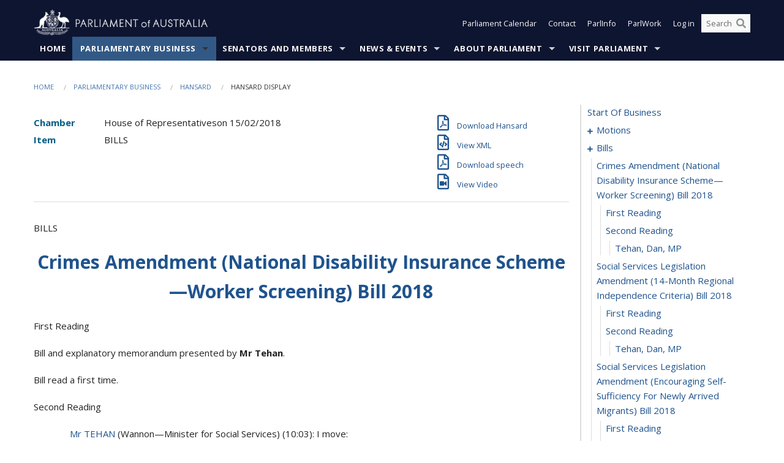

--- FILE ---
content_type: text/html; charset=utf-8
request_url: https://www.aph.gov.au/Parliamentary_Business/Hansard/Hansard_Display?bid=chamber/hansardr/55ca705c-f4c5-4a16-a7f5-47295e740c6e/&sid=0007
body_size: 177226
content:


<!doctype html>
<!--[if lt IE 7 ]> <html lang="en" class="no-js ie6"> <![endif]-->
<!--[if IE 7 ]>    <html lang="en" class="no-js ie7"> <![endif]-->
<!--[if IE 8 ]>    <html lang="en" class="no-js ie8"> <![endif]-->
<!--[if IE 9 ]>    <html lang="en" class="no-js ie9"> <![endif]-->
<!--[if (gt IE 9)|!(IE)]><!-->
<html class="no-js" lang="en" xml:lang="en" xmlns="http://www.w3.org/1999/xhtml">
<!--<![endif]-->

<head id="Head1">
    <!-- UserWay widget -->
    <script>
        (function (d) {
            var s = d.createElement("script");
            /* uncomment the following line to override default position*/
            /* s.setAttribute("data-position", 1);*/
            /* uncomment the following line to override default size (values: small, large)*/
            /* s.setAttribute("data-size", "large");*/
            /* uncomment the following line to override default language (e.g., fr, de, es, he, nl, etc.)*/
            /* s.setAttribute("data-language", "null");*/
            /* uncomment the following line to override color set via widget (e.g., #053f67)*/
            s.setAttribute("data-color", "#0e1531");
            /* uncomment the following line to override type set via widget (1=person, 2=chair, 3=eye, 4=text)*/
            /* s.setAttribute("data-type", "1");*/
            /* s.setAttribute("data-statement_text:", "Our Accessibility Statement");*/
            /* s.setAttribute("data-statement_url", "http://www.example.com/accessibility";*/
            /* uncomment the following line to override support on mobile devices*/
            /* s.setAttribute("data-mobile", true);*/
            /* uncomment the following line to set custom trigger action for accessibility menu*/
            /* s.setAttribute("data-trigger", "triggerId")*/
            s.setAttribute("data-account", "Nu37TW4Ef2");
            s.setAttribute("src", "https://cdn.userway.org/widget.js");
            (d.body || d.head).appendChild(s);
        })(document)
    </script>
    <!-- Google Tag Manager -->
    <script>(function (w, d, s, l, i) {
                w[l] = w[l] || []; w[l].push({
                    'gtm.start':
                        new Date().getTime(), event: 'gtm.js'
                }); var f = d.getElementsByTagName(s)[0],
                    j = d.createElement(s), dl = l != 'dataLayer' ? '&l=' + l : ''; j.async = true; j.src =
                        'https://www.googletagmanager.com/gtm.js?id=' + i + dl; f.parentNode.insertBefore(j, f);
            })(window, document, 'script', 'dataLayer', 'GTM-N2CL3M9');</script>
    <!-- End Google Tag Manager -->
    <meta charset="utf-8" /><meta http-equiv="X-UA-Compatible" content="IE=edge,chrome=1" /><meta property="og:title" content="Hansard Display" /><meta property="og:image" content="/images/template/Default_Classified_150_90.png" /><meta property="og:description" content="Hansard Display" /><meta property="og:url" content="https://www.aph.gov.au/Parliamentary_Business/Hansard/Hansard_Display?bid=chamber/hansardr/55ca705c-f4c5-4a16-a7f5-47295e740c6e/&amp;sid=0007" /><meta name="msvalidate.01" content="5D9111AD3364510F24400EBF6E139AB5" /><title>
	Hansard Display
        
     &ndash; Parliament of Australia
</title><link rel="schema.DCTERMS" href="http://purl.org/dc/terms/" /><link rel="schema.AGLSTERMS" href="http://www.agls.gov.au/agls/terms/" /><link rel="license" href="http://creativecommons.org/licenses/by-nc-nd/3.0/au/" /><meta name="description" content="Hansard Display" /><meta name="keywords" content="parliament, house, senate, parliamentary, committees, representatives, government, bills, motions" /><meta name="DCTERMS.Description" content="Hansard Display" /><meta name="DCTERMS.creator" content="corporateName=Commonwealth Parliament; address=Parliament House, Canberra, ACT, 2600; contact=+61 2 6277 7111;" /><meta name="DCTERMS.title" content="Hansard Display" /><meta name="DCTERMS.subject" content="Hansard Display" /><meta name="DCTERMS.created" content="2015-10-01" /><meta name="DCTERMS.modified" content="2023-12-19" /><meta name="DCTERMS.type" content="text" /><meta name="DCTERMS.coverage" content="Australia" /><meta name="DCTERMS.identifier" content="https://www.aph.gov.au/Parliamentary_Business/Hansard/Hansard_Display?bid=chamber/hansardr/55ca705c-f4c5-4a16-a7f5-47295e740c6e/&amp;sid=0007" /><meta name="DCTERMS.publisher" content="corporateName=Commonwealth Parliament; address=Parliament House, Canberra, ACT, 2600; contact=+61 2 6277 7111" /><meta name="DCTERMS.rights" content="http://www.aph.gov.au/Help/Disclaimer_Privacy_Copyright" /><meta name="DCTERMS.rightsHolder" content="Commonwealth of Australia" /><meta name="DCTERMS.license" content="Creative Commons - Attribution-NonCommercial-NoDerivs 3.0 Australia (CC BY-NC-ND 3.0 AU)" /><meta name="DCTERMS.language" content="en-AU" /><meta name="DCTERMS.format" content="text/html" /><meta name="viewport" content="width=device-width, initial-scale=1.0" /><link rel="shortcut icon" href="/favicon.ico" /><link href="//fonts.googleapis.com/css?family=Open+Sans:400italic,700,300,800,400|Open+Sans+Condensed:300,700" rel="stylesheet" type="text/css" /><link rel="apple-touch-icon" sizes="60x60" href="/touch-icon-iphone.png" /><link rel="apple-touch-icon" sizes="76x76" href="/touch-icon-ipad.png" /><link rel="apple-touch-icon" sizes="120x120" href="/touch-icon-iphone-retina.png" /><link rel="apple-touch-icon" sizes="152x152" href="/touch-icon-ipad-retina.png" />
        
        <link rel="stylesheet" media="screen" href="/css/style.min.css?v=1486590670" />
        
        <link rel="stylesheet" media="handheld" href="/css/handheld.css?v=3444104224" />
        <link rel="stylesheet" media="screen" href="/css/aph-theme/jquery-ui-1.8.6.custom.css" />
        <link rel="stylesheet" media="screen" href="/css/vendor/colorbox/colorbox.css?v=215458967" />
        
        <link rel="stylesheet" media="print" href="/css/print.css?v=1577436929" />
        

    <script type="text/javascript" src="/js/libs/jquery-1.10.2.min.js"></script>
    <script type="text/javascript" src="/js/libs/jquery-ui-1.10.4.custom.min.js"></script>
    <script type="text/javascript" src="/js/jquery.dateFormat-1.0.js"></script>
    <script type="text/javascript" src="/js/libs/jquery-migrate-1.2.1.min.js"></script>
    <script type="text/javascript" src="/js/plugins.js?v=2347550531"></script>
    <script type="text/javascript" src="/js/script.js?v=4153783859"></script>
    
    <script type="text/javascript" src="/js/vendor/lightbox2/lightbox.min.js?v=97624409"></script>

    <script type="text/javascript" src="/js/vendor/lightbox2/lightbox.min.js?v=97624409"></script>

    
    <script src="/js/libs/contentshare.js?v=2058135496"></script>

    <script type="text/javascript" src="/js/libs/react/react.min.js?v=3706843405"></script>
    <script type="text/javascript" src="/js/libs/react/react-dom.min.js?v=3706843405"></script>
    <script type="text/javascript" src="/js/libs/pubsub.js?v=2418985062"></script>
    <script type="text/javascript" src="/js/libs/moment.js?v=160068683"></script>
    <script type="text/javascript" src="/js/libs/moment-timezone-with-data.js?v=1518348680"></script>
    <script type="text/javascript">
        moment.tz.setDefault("Australia/Canberra");
    </script>
    <script type="text/javascript" src="/js/libs/duration-format.js?v=273884284"></script>

    <!--PLUGINS-->
    <script src="/js/vendor/porthole.min.js?v=2253615438"></script>
    <!--END PLUGINS-->
    <!--CORE-->
    <script src="/js/core.js?v=3918537519"></script>
    <!--END CORE-->

    <!--[if !(IE 6) | !(IE 7) | !(IE 8)]><!-->
    <script type="text/javascript" src="/js/libs/snap-ie-cache-fix.js?v=309387760"></script>
    <script type="text/javascript" src="/js/libs/respond.js?v=2777172843"></script>
    <!--<![endif]-->

    <!--[if lte IE 8 ]>
        <link rel="stylesheet" href="/css/ie-legacy.css" />    
    <![endif]-->

    <!--[if lt IE 7 ]>
    <script src="/js/libs/dd_belatedpng.js"></script>
    <script> DD_belatedPNG.fix('#site-logo img'); //fix any <img> or .png_bg background-images </script>
    <![endif]-->
    <script type="text/javascript" src="/js/libs/modernizr-3.6-complete.min.js?v=3030946925"></script>
    <script type="text/javascript" src="/js/vendor/AC_RunActiveContent.js?v=2714468098"></script>
    
    <script src="https://www.google.com/recaptcha/api.js?render=6Ld_jYUpAAAAALpOhXvR17v-Mkd6yXzP0m8pJ6RD"></script>
    </head>
<body id="body1" class="">
    <!-- Google Tag Manager (noscript) -->
    <noscript>
        <iframe src="https://www.googletagmanager.com/ns.html?id="
            height="0" width="0" style="display: none; visibility: hidden"></iframe>
    </noscript>
    <!-- End Google Tag Manager (noscript) -->
    <form method="post" action="/Parliamentary_Business/Hansard/Hansard_Display?bid=chamber/hansardr/55ca705c-f4c5-4a16-a7f5-47295e740c6e/&amp;sid=0007" id="mainform">
<div class="aspNetHidden">
<input type="hidden" name="__EVENTTARGET" id="__EVENTTARGET" value="" />
<input type="hidden" name="__EVENTARGUMENT" id="__EVENTARGUMENT" value="" />
<input type="hidden" name="__VIEWSTATE" id="__VIEWSTATE" value="Gmq89ecS7G5rFmc5YN2UOuhZD0AnVzFXct+2sum9/0SuVCfVCwwAkK+C8XAQVbEsaToJ/PyBHaJ28ATWpYz/de75k0mYy6GHFnR6xvaGcQAGlxg+9wt+5+CGwX7+Vk0f8yat2k/9//7zQ/[base64]/bNc00THFcRVbmpTLfqFFvP3HVrkZlzwRxC0Jt3C9M94LK8kzPOqTVgL/dJ67zuUNc7wGvjqaMR6+L9B0Ihv+tsQ9pvgWqnDfdCREZ7RV4z2skIT0p/REVIph2i+AZUmZtBbPIK98mxbUELwhAEAEj+nDO8azkyMdPl7koHJkTE0QaVOSXhLurYW/WiMQELVVDvhEcBotpvJ4+biaX6rTB0uOxrpAgn30k0bwYh60DrR61XwD/8P+Cq0nMmNm7SgEtS1oMRhWEBi/sgYpGzhX03P4CDznJqE7BzC2feNDNovsU2TO4YUo7vPLuw4sJETFy/QeeDffLVCGYH75UGPoarpLQ9i3raeG3pz/bFG5jHrJnpMez0ZFfYzWIyO0ZtHQK6RhAnJ/[base64]/9zgynaErs8JkUnoviLebO43gZuy2/vfZcvFSV5t4MaGjamD5gYYecBnYjZmfJzCQtT9CoTYwrhvxb55QZiy3wOIvVgqSybAURYNPpNuulkuc5cMNYpWOrzQwKFe42rgPrM48eGyz1ccfpRjIVDNPACmXrZY" />
</div>

<script type="text/javascript">
//<![CDATA[
var theForm = document.forms['mainform'];
if (!theForm) {
    theForm = document.mainform;
}
function __doPostBack(eventTarget, eventArgument) {
    if (!theForm.onsubmit || (theForm.onsubmit() != false)) {
        theForm.__EVENTTARGET.value = eventTarget;
        theForm.__EVENTARGUMENT.value = eventArgument;
        theForm.submit();
    }
}
//]]>
</script>


<script src="/WebResource.axd?d=pynGkmcFUV13He1Qd6_TZLoiRuBpjqx-mc4XYiEXE5AhhIqco9hBwrTw0Tb7b7xnVXxVYQ2&amp;t=638901896248157332" type="text/javascript"></script>

<SCRIPT LANGUAGE="JavaScript">function validatecbRAgree(oSrc, args){args.IsValid = document.getElementById("cbRAgree").checked;}</SCRIPT><SCRIPT LANGUAGE="JavaScript">function validatetxtRPasswordConfirm(oSrc, args){args.IsValid = document.getElementById("txtRPasswordConfirm").value.length == 0 || (document.getElementById("txtRPasswordConfirm").value.length > 0 && document.getElementById("txtRPassword").value == document.getElementById("txtRPasswordConfirm").value);}</SCRIPT>
<script src="/ScriptResource.axd?d=NJmAwtEo3Ipnlaxl6CMhvke6LuKNAIG7wYOJ0svbr6ONPX84I_mgHcaT4vlKIcsaiSilqTO2BSjgHfMknroo8jcCuptYgPcm4RziWlEs--KIFpQTsX7IzkyRphQJbqfMTX1duQSbK8E8ppY2fR2sRsVOWZo1&amp;t=5c0e0825" type="text/javascript"></script>
<script src="/ScriptResource.axd?d=dwY9oWetJoJoVpgL6Zq8ONn6rPVYJGBVTR68BxEKJFmfic3OWCCt72aiM8KSgUYJDTVRUBGKySWh7ZXPbC0k-ODM6mBUyoBgGnd8l-OIjB5fkBCFQwlBjvs66KJFiYOzD8rOxneUeSdqeqrGhXA_47-1LZA1&amp;t=5c0e0825" type="text/javascript"></script>
<script src="/ParliamentNumbers.svc/js" type="text/javascript"></script>
<script src="/Predictive/Predictive.asmx/js" type="text/javascript"></script>
<div class="aspNetHidden">

	<input type="hidden" name="__VIEWSTATEGENERATOR" id="__VIEWSTATEGENERATOR" value="35DD2790" />
</div>
        <script type="text/javascript">
//<![CDATA[
Sys.WebForms.PageRequestManager._initialize('ScriptManager1', 'mainform', [], [], [], 90, '');
//]]>
</script>


        <div class="off-canvas-wrap" data-offcanvas>
            <div aria-label="inner-wrap" class="inner-wrap">
                

<header>
    <section class="row" role="navigation" aria-label="Skip links">
        <div class="columns">
            <ul class="skip-links">
                <li><a role="button" href="#main-nav" aria-label="Skip to navigation">Skip to navigation</a></li>
                <li><a role="button" href="#content" aria-label="Skip to content">Skip to content</a></li>
            </ul>
        </div>
    </section>

    <div class="row header-img">
        <div class="medium-4 large-4 columns">
            <h1><a href="/">
                <img src="/images/template/header-logo.png" alt="Home - Parliament of Australia logo" /></a></h1>
        </div>

        <div class="medium-8 large-8 columns" style="padding-left: 0rem">
            <div class="row">
                <div class="columns">
                    <div class="nav-top-links-container">
                        <nav aria-label="Quick links" class="nav-top-links">
                            <ul class="inline-block-list text-small">
                                <li><a title="Open the Parliament Calendar" href="#" role="button" class="right-off-canvas-toggle" id="openParliamentaryCalendar" tabindex="0">Parliament Calendar</a></li>
                                <li><a title="Contact Us" href="/Help/Contact">Contact</a></li>
                                <li class="hide-for-small-only"><a title="Go to ParlInfo Search" href="https://parlinfo.aph.gov.au" target="_blank" rel="noopener noreferrer">ParlInfo</a></li>
                                <li class="hide-for-small-only"><a title="Go to ParlWork" href="https://parlwork.aph.gov.au" target="_blank" rel="noopener noreferrer">ParlWork</a></li>
                                
                                
                                        <li>
                                            <a title="Log in to My Parliament account" href="/Help/Login">Log in</a>
                                        </li>
                                    

                                <li class="has-form hide-for-small-only">
                                    <input aria-label="Search the website" id="txtGenericSearchTerm" aria-label="Input search content" type="text" placeholder="Search ...">
                                    <button id="btnGenericSearch" aria-label="Perform a search" type="submit"><em class="fa fa-search"></em></button>
                                </li>

                                <!--START SEARCH CONTROL-->
                                <script type="text/javascript">
                                    function SearchTermIsValid(searchTerm) {
                                        var result = searchTerm !== '';
                                        return result;
                                    }

                                    $(document).ready(function () {
                                        $("#btnGenericSearch").on("click", function (e) {
                                            e.preventDefault();

                                            var searchTerm = encodeURI($("#txtGenericSearchTerm").val());

                                            if (SearchTermIsValid(searchTerm)) {
                                                if (window.location.href.indexOf("parlview.aph.gov.au") > -1) {
                                                    window.location = "https://www.aph.gov.au/Help/Federated_Search_Results?q=" + searchTerm;
                                                } else {
                                                    window.location = "/Help/Federated_Search_Results?q=" + searchTerm;
                                                }
                                            }

                                            return false;
                                        });

                                        $("#txtGenericSearchTerm").keypress(function (e) {
                                            if (e.keyCode === 13) {
                                                $("#btnGenericSearch").click();
                                                return false;
                                            }
                                        });
                                    });
                                </script>
                                <!--END SEARCH CONTROL-->
                            </ul>
                        </nav>
                    </div>
                </div>
            </div>
        </div>
    </div>
</header>

<script type="text/javascript" src="/js/components/global/header-username.js"></script>

                

<div class="contain-to-grid">
    <nav aria-label="Site navigation" id="main-nav" class="top-bar" data-topbar>
        <ul class="title-area nav-top-links-mobile">
           <li class="has-form show-for-small-only">
                <input aria-label="Search the website" id="txtGenericSearchTermMobile" aria-label="Input search content" type="text" placeholder="Search ...">
                <button id="btnGenericSearchMobile" aria-label="Perform a search" type="submit"><em class="fa fa-search"></em></button>
            </li>

            <!--START SEARCH CONTROL-->
            <script type="text/javascript">
                function SearchTermIsValid(searchTerm) {
                    var result = searchTerm !== '';
                    return result;
                }

                $(document).ready(function () {
                    $("#btnGenericSearchMobile").on("click", function (e) {
                        e.preventDefault();

                        var searchTerm = encodeURI($("#txtGenericSearchTermMobile").val());

                        if (SearchTermIsValid(searchTerm)) {
                            if (window.location.href.indexOf("parlview.aph.gov.au") > -1) {
                                window.location = "https://www.aph.gov.au/Help/Federated_Search_Results?q=" + searchTerm;
                            } else {
                                window.location = "/Help/Federated_Search_Results?q=" + searchTerm;
                            }
                        }

                        return false;
                    });

                    $("#txtGenericSearchTermMobile").keypress(function (e) {
                        if (e.keyCode === 13) {
                            $("#btnGenericSearchMobile").click();
                            return false;
                        }
                    });
                });
            </script>
            <!--END SEARCH CONTROL-->
            <li class="toggle-topbar menu-icon">
                <a href="#" onclick="sendGoogleAnalyticsEvent('Primary Nav', 'Click hamburger menu', '')" role="button" aria-label="Open site navigation" aria-expanded="false">
                    <span>Menu</span>
                </a>
            </li>
        </ul>

        <section role="navigation" aria-label="navigation" class="top-bar-section top-bar-section-hidden">
            <ul id="main-nav-sub">
            
                <li class="">
                    <a href="/" class="primary-nav-item-dropdown"
                       onclick="sendGoogleAnalyticsEvent('Primary Nav', 'Click Parent item', 'Home')">Home</a>

                
                </li>
                
                <li class="active has-dropdown not-click">
                    <a href="/Parliamentary_Business" class="primary-nav-item-dropdown"
                       onclick="sendGoogleAnalyticsEvent('Primary Nav', 'Click Parent item', 'Parliamentary Business')">Parliamentary Business</a>

                
                    <ul class="dropdown primary-nav-item-dropdown-hidden">

                    
                        <li class="">
                            <a href="/Parliamentary_Business/Bills_Legislation" onclick="sendGoogleAnalyticsEvent('Primary Nav', 'Click Child item', 'Bills and Legislation')">Bills and Legislation</a>
                        </li>
                        
                        <li class="">
                            <a href="/Parliamentary_Business/Tabled_documents" onclick="sendGoogleAnalyticsEvent('Primary Nav', 'Click Child item', 'Tabled documents')">Tabled documents</a>
                        </li>
                        
                        <li class="">
                            <a href="/Parliamentary_Business/Chamber_documents" onclick="sendGoogleAnalyticsEvent('Primary Nav', 'Click Child item', 'Chamber documents')">Chamber documents</a>
                        </li>
                        
                        <li class="">
                            <a href="/Parliamentary_Business/Hansard" onclick="sendGoogleAnalyticsEvent('Primary Nav', 'Click Child item', 'Hansard')">Hansard</a>
                        </li>
                        
                        <li class="">
                            <a href="/Parliamentary_Business/Senate_estimates" onclick="sendGoogleAnalyticsEvent('Primary Nav', 'Click Child item', 'Senate estimates')">Senate estimates</a>
                        </li>
                        
                        <li class="">
                            <a href="/Parliamentary_Business/Committees" onclick="sendGoogleAnalyticsEvent('Primary Nav', 'Click Child item', 'Committees')">Committees</a>
                        </li>
                        
                        <li class="">
                            <a href="/Parliamentary_Business/Statistics" onclick="sendGoogleAnalyticsEvent('Primary Nav', 'Click Child item', 'Statistics')">Statistics</a>
                        </li>
                        
                        <li class="">
                            <a href="/Parliamentary_Business/Petitions" onclick="sendGoogleAnalyticsEvent('Primary Nav', 'Click Child item', 'Petitions')">Petitions</a>
                        </li>
                        
                    </ul>
                    
                </li>
                
                <li class="has-dropdown not-click">
                    <a href="/Senators_and_Members" class="primary-nav-item-dropdown"
                       onclick="sendGoogleAnalyticsEvent('Primary Nav', 'Click Parent item', 'Senators and Members')">Senators and Members</a>

                
                    <ul class="dropdown primary-nav-item-dropdown-hidden">

                    
                        <li class="">
                            <a href="/Senators_and_Members/Senators" onclick="sendGoogleAnalyticsEvent('Primary Nav', 'Click Child item', 'Senators')">Senators</a>
                        </li>
                        
                        <li class="">
                            <a href="/Senators_and_Members/Members" onclick="sendGoogleAnalyticsEvent('Primary Nav', 'Click Child item', 'Members')">Members</a>
                        </li>
                        
                        <li class="">
                            <a href="/Senators_and_Members/Contacting_Senators_and_Members" onclick="sendGoogleAnalyticsEvent('Primary Nav', 'Click Child item', 'Contacting Senators and Members')">Contacting Senators and Members</a>
                        </li>
                        
                    </ul>
                    
                </li>
                
                <li class="has-dropdown not-click">
                    <a href="/News_and_Events" class="primary-nav-item-dropdown"
                       onclick="sendGoogleAnalyticsEvent('Primary Nav', 'Click Parent item', 'News \u0026 Events')">News & Events</a>

                
                    <ul class="dropdown primary-nav-item-dropdown-hidden">

                    
                        <li class="">
                            <a href="/News_and_Events/Watch_Read_Listen" onclick="sendGoogleAnalyticsEvent('Primary Nav', 'Click Child item', 'Watch, Read, Listen')">Watch, Read, Listen</a>
                        </li>
                        
                        <li class="">
                            <a href="/News_and_Events/Events_Calendar" onclick="sendGoogleAnalyticsEvent('Primary Nav', 'Click Child item', 'Events Calendar')">Events Calendar</a>
                        </li>
                        
                        <li class="">
                            <a href="/News_and_Events/Senate_news_and_events" onclick="sendGoogleAnalyticsEvent('Primary Nav', 'Click Child item', 'Senate news and events')">Senate news and events</a>
                        </li>
                        
                        <li class="">
                            <a href="/News_and_Events/About_the_House_News" onclick="sendGoogleAnalyticsEvent('Primary Nav', 'Click Child item', 'About the House News')">About the House News</a>
                        </li>
                        
                        <li class="">
                            <a href="/News_and_Events/Joint_statements_by_the_Presiding_Officers" onclick="sendGoogleAnalyticsEvent('Primary Nav', 'Click Child item', 'Joint statements by the Presiding Officers')">Joint statements by the Presiding Officers</a>
                        </li>
                        
                        <li class="">
                            <a href="/News_and_Events/My_First_Speech" onclick="sendGoogleAnalyticsEvent('Primary Nav', 'Click Child item', 'My First Speech')">My First Speech</a>
                        </li>
                        
                    </ul>
                    
                </li>
                
                <li class="has-dropdown not-click">
                    <a href="/About_Parliament" class="primary-nav-item-dropdown"
                       onclick="sendGoogleAnalyticsEvent('Primary Nav', 'Click Parent item', 'About Parliament')">About Parliament</a>

                
                    <ul class="dropdown primary-nav-item-dropdown-hidden">

                    
                        <li class="">
                            <a href="/About_Parliament/Senate" onclick="sendGoogleAnalyticsEvent('Primary Nav', 'Click Child item', 'Senate')">Senate</a>
                        </li>
                        
                        <li class="">
                            <a href="/About_Parliament/House_of_Representatives" onclick="sendGoogleAnalyticsEvent('Primary Nav', 'Click Child item', 'House of Representatives')">House of Representatives</a>
                        </li>
                        
                        <li class="">
                            <a href="/About_Parliament/Work_of_the_Parliament" onclick="sendGoogleAnalyticsEvent('Primary Nav', 'Click Child item', 'Work of the Parliament')">Work of the Parliament</a>
                        </li>
                        
                        <li class="">
                            <a href="/About_Parliament/Parliamentary_Leadership_Taskforce" onclick="sendGoogleAnalyticsEvent('Primary Nav', 'Click Child item', 'Parliamentary Leadership Taskforce')">Parliamentary Leadership Taskforce</a>
                        </li>
                        
                        <li class="">
                            <a href="/About_Parliament/Parliamentary_departments" onclick="sendGoogleAnalyticsEvent('Primary Nav', 'Click Child item', 'Parliamentary departments')">Parliamentary departments</a>
                        </li>
                        
                        <li class="">
                            <a href="/About_Parliament/International_Program" onclick="sendGoogleAnalyticsEvent('Primary Nav', 'Click Child item', 'International Program')">International Program</a>
                        </li>
                        
                        <li class="">
                            <a href="/About_Parliament/Publications" onclick="sendGoogleAnalyticsEvent('Primary Nav', 'Click Child item', 'Publications and policies')">Publications and policies</a>
                        </li>
                        
                        <li class="">
                            <a href="/About_Parliament/Employment" onclick="sendGoogleAnalyticsEvent('Primary Nav', 'Click Child item', 'Employment')">Employment</a>
                        </li>
                        
                        <li class="">
                            <a href="/About_Parliament/Media_Rules_and_Filming_Applications" onclick="sendGoogleAnalyticsEvent('Primary Nav', 'Click Child item', 'Media Rules and Filming Applications')">Media Rules and Filming Applications</a>
                        </li>
                        
                        <li class="">
                            <a href="/About_Parliament/Education_Resources" onclick="sendGoogleAnalyticsEvent('Primary Nav', 'Click Child item', 'Education Resources')">Education Resources</a>
                        </li>
                        
                        <li class="">
                            <a href="/About_Parliament/Parliamentary_Friendship" onclick="sendGoogleAnalyticsEvent('Primary Nav', 'Click Child item', 'Parliamentary Friendship Groups (non-country)')">Parliamentary Friendship Groups (non-country)</a>
                        </li>
                        
                        <li class="">
                            <a href="/About_Parliament/Australian_Parliament_House_Security_Pass_Office" onclick="sendGoogleAnalyticsEvent('Primary Nav', 'Click Child item', 'Australian Parliament House (APH) Security Pass Office')">Australian Parliament House (APH) Security Pass Office</a>
                        </li>
                        
                        <li class="">
                            <a href="/About_Parliament/Sitting_Calendar" onclick="sendGoogleAnalyticsEvent('Primary Nav', 'Click Child item', 'Sitting Calendar')">Sitting Calendar</a>
                        </li>
                        
                    </ul>
                    
                </li>
                
                <li class="has-dropdown not-click">
                    <a href="/Visit_Parliament" class="primary-nav-item-dropdown"
                       onclick="sendGoogleAnalyticsEvent('Primary Nav', 'Click Parent item', 'Visit Parliament')">Visit Parliament</a>

                
                    <ul class="dropdown primary-nav-item-dropdown-hidden">

                    
                        <li class="">
                            <a href="/Visit_Parliament/Whats_On" onclick="sendGoogleAnalyticsEvent('Primary Nav', 'Click Child item', 'What\u0027s on')">What's on</a>
                        </li>
                        
                        <li class="">
                            <a href="/Visit_Parliament/Things_to_Do" onclick="sendGoogleAnalyticsEvent('Primary Nav', 'Click Child item', 'Things to Do')">Things to Do</a>
                        </li>
                        
                        <li class="">
                            <a href="/Visit_Parliament/Art" onclick="sendGoogleAnalyticsEvent('Primary Nav', 'Click Child item', 'Art at Parliament')">Art at Parliament</a>
                        </li>
                        
                        <li class="">
                            <a href="/Visit_Parliament/Dining" onclick="sendGoogleAnalyticsEvent('Primary Nav', 'Click Child item', 'Dining')">Dining</a>
                        </li>
                        
                        <li class="">
                            <a href="/Visit_Parliament/Parliament_Shop" onclick="sendGoogleAnalyticsEvent('Primary Nav', 'Click Child item', 'Parliament Shop')">Parliament Shop</a>
                        </li>
                        
                        <li class="">
                            <a href="/Visit_Parliament/Venue_Hire" onclick="sendGoogleAnalyticsEvent('Primary Nav', 'Click Child item', 'Venue Hire')">Venue Hire</a>
                        </li>
                        
                        <li class="">
                            <a href="/Visit_Parliament/Plan_your_Visit" onclick="sendGoogleAnalyticsEvent('Primary Nav', 'Click Child item', 'Plan your Visit')">Plan your Visit</a>
                        </li>
                        
                        <li class="">
                            <a href="/Visit_Parliament/Accessibility" onclick="sendGoogleAnalyticsEvent('Primary Nav', 'Click Child item', 'Accessibility')">Accessibility</a>
                        </li>
                        
                    </ul>
                    
                </li>
                
            </ul>
        </section>
    </nav>
</div>

                
                


<div class="row padding-medium" id="content" role="main">
    <div class="columns">
        
<div class="breadcrumbs-container show-for-medium-up">
    <a id="skip"></a>
    <!-- START BREADCRUMBS -->
    
    <nav aria-label="Breadcrumbs" class="breadcrumbs">
        
               <a href="/">Home</a>
              
               <a href="/Parliamentary_Business">Parliamentary Business</a>
              
               <a href="/Parliamentary_Business/Hansard">Hansard</a>
              
               <span aria-label="breadcrumbs" class="current">Hansard Display</span>
              
    </nav>
    
    <!-- END BREADCRUMBS -->
</div>

        <div class="row">
            <div class="large-3 large-push-9 columns">
                <div class="hide-for-large-up">
                    <h4><a onclick="handleclick()" style="text-decoration: none"><i class="fa fa-bars"></i>&nbsp;&nbsp;Table of contents</h4>
                </div>
                <div id="hansard-nav" class="hansarad-toc-split hide-for-medium-down">
                    <div class="box" style="padding: 0 10px 0 0;" xmlns:aph="http://www.aph.gov.au/xsl" xmlns:aphhansard="http://www.aph.gov.au/xslhansard"><ul class="hansard-toc"><li><div class="hansard-section"><a href="/Parliamentary_Business/Hansard/Hansard_Display?bid=chamber/hansardr/55ca705c-f4c5-4a16-a7f5-47295e740c6e/&amp;sid=0000" class="&#xD;&#xA;                    hansard-link&#xD;&#xA;                  " onclick="&#xD;&#xA;                    scroll(0,0)&#xD;&#xA;                  " data-bid="chamber/hansardr/55ca705c-f4c5-4a16-a7f5-47295e740c6e/" data-sid="0000" aria-label="0000">start of business</a></div><li><div class="hansard-section"><a href="#" class="expand"><em class="fa fa-plus" style="font-size:10px;">  </em></a><a href="/Parliamentary_Business/Hansard/Hansard_Display?bid=chamber/hansardr/55ca705c-f4c5-4a16-a7f5-47295e740c6e/&amp;sid=0001" class="&#xD;&#xA;                    hansard-link&#xD;&#xA;                  " onclick="&#xD;&#xA;                    scroll(0,0)&#xD;&#xA;                  " data-bid="chamber/hansardr/55ca705c-f4c5-4a16-a7f5-47295e740c6e/" data-sid="0001" aria-label="0001">motions</a></div><ul><li><div class="hansard-section"><a href="/Parliamentary_Business/Hansard/Hansard_Display?bid=chamber/hansardr/55ca705c-f4c5-4a16-a7f5-47295e740c6e/&amp;sid=0002" class="&#xD;&#xA;                    hansard-fragment&#xD;&#xA;                  " onclick="&#xD;&#xA;                    scroll(0,0)&#xD;&#xA;                  " data-bid="chamber/hansardr/55ca705c-f4c5-4a16-a7f5-47295e740c6e/" data-sid="0002" aria-label="0002">deputy prime minister</a></div><ul><li><div class="hansard-section"><a href="/Parliamentary_Business/Hansard/Hansard_Display?bid=chamber/hansardr/55ca705c-f4c5-4a16-a7f5-47295e740c6e/&amp;sid=0003" class="&#xD;&#xA;                    hansard-fragment&#xD;&#xA;                  " onclick="&#xD;&#xA;                    scroll(0,0)&#xD;&#xA;                  " data-bid="chamber/hansardr/55ca705c-f4c5-4a16-a7f5-47295e740c6e/" data-sid="0003" aria-label="0003">Dreyfus, Mark, MP</a></div><li><div class="hansard-section"><a href="/Parliamentary_Business/Hansard/Hansard_Display?bid=chamber/hansardr/55ca705c-f4c5-4a16-a7f5-47295e740c6e/&amp;sid=0004" class="&#xD;&#xA;                    hansard-fragment&#xD;&#xA;                  " onclick="&#xD;&#xA;                    scroll(0,0)&#xD;&#xA;                  " data-bid="chamber/hansardr/55ca705c-f4c5-4a16-a7f5-47295e740c6e/" data-sid="0004" aria-label="0004">Bowen, Chris, MP</a></div><li><div class="hansard-section"><a href="/Parliamentary_Business/Hansard/Hansard_Display?bid=chamber/hansardr/55ca705c-f4c5-4a16-a7f5-47295e740c6e/&amp;sid=0005" class="&#xD;&#xA;                    hansard-fragment&#xD;&#xA;                  " onclick="&#xD;&#xA;                    scroll(0,0)&#xD;&#xA;                  " data-bid="chamber/hansardr/55ca705c-f4c5-4a16-a7f5-47295e740c6e/" data-sid="0005" aria-label="0005">Joyce, Barnaby, MP</a></div><li><div class="hansard-section"><a href="/Parliamentary_Business/Hansard/Hansard_Display?bid=chamber/hansardr/55ca705c-f4c5-4a16-a7f5-47295e740c6e/&amp;sid=0006" class="&#xD;&#xA;                    hansard-fragment&#xD;&#xA;                  " onclick="&#xD;&#xA;                    scroll(0,0)&#xD;&#xA;                  " data-bid="chamber/hansardr/55ca705c-f4c5-4a16-a7f5-47295e740c6e/" data-sid="0006" aria-label="0006">division</a></div></ul></li></ul></li><li><div class="hansard-section"><a href="#" class="expand"><em class="fa fa-plus" style="font-size:10px;">  </em></a><a href="/Parliamentary_Business/Hansard/Hansard_Display?bid=chamber/hansardr/55ca705c-f4c5-4a16-a7f5-47295e740c6e/&amp;sid=0007" class="&#xD;&#xA;                    hansard-link&#xD;&#xA;                  " onclick="&#xD;&#xA;                    scroll(0,0)&#xD;&#xA;                  " data-bid="chamber/hansardr/55ca705c-f4c5-4a16-a7f5-47295e740c6e/" data-sid="0007" aria-label="0007">bills</a></div><ul><li><div class="hansard-section"><a href="/Parliamentary_Business/Hansard/Hansard_Display?bid=chamber/hansardr/55ca705c-f4c5-4a16-a7f5-47295e740c6e/&amp;sid=0008" class="&#xD;&#xA;                    hansard-fragment&#xD;&#xA;                  " onclick="&#xD;&#xA;                    scroll(0,0)&#xD;&#xA;                  " data-bid="chamber/hansardr/55ca705c-f4c5-4a16-a7f5-47295e740c6e/" data-sid="0008" aria-label="0008">crimes amendment (national disability insurance scheme—worker screening) bill 2018</a></div><ul><li><div class="hansard-section"><a href="/Parliamentary_Business/Hansard/Hansard_Display?bid=chamber/hansardr/55ca705c-f4c5-4a16-a7f5-47295e740c6e/&amp;sid=0009" class="&#xD;&#xA;                    hansard-fragment&#xD;&#xA;                  " onclick="&#xD;&#xA;                    scroll(0,0)&#xD;&#xA;                  " data-bid="chamber/hansardr/55ca705c-f4c5-4a16-a7f5-47295e740c6e/" data-sid="0009" aria-label="0009">first reading</a></div><li><div class="hansard-section"><a href="/Parliamentary_Business/Hansard/Hansard_Display?bid=chamber/hansardr/55ca705c-f4c5-4a16-a7f5-47295e740c6e/&amp;sid=0010" class="&#xD;&#xA;                    hansard-fragment&#xD;&#xA;                  " onclick="&#xD;&#xA;                    scroll(0,0)&#xD;&#xA;                  " data-bid="chamber/hansardr/55ca705c-f4c5-4a16-a7f5-47295e740c6e/" data-sid="0010" aria-label="0010">second reading</a></div><ul><li><div class="hansard-section"><a href="/Parliamentary_Business/Hansard/Hansard_Display?bid=chamber/hansardr/55ca705c-f4c5-4a16-a7f5-47295e740c6e/&amp;sid=0011" class="&#xD;&#xA;                    hansard-fragment&#xD;&#xA;                  " onclick="&#xD;&#xA;                    scroll(0,0)&#xD;&#xA;                  " data-bid="chamber/hansardr/55ca705c-f4c5-4a16-a7f5-47295e740c6e/" data-sid="0011" aria-label="0011">Tehan, Dan, MP</a></div></ul></li></ul></li><li><div class="hansard-section"><a href="/Parliamentary_Business/Hansard/Hansard_Display?bid=chamber/hansardr/55ca705c-f4c5-4a16-a7f5-47295e740c6e/&amp;sid=0012" class="&#xD;&#xA;                    hansard-fragment&#xD;&#xA;                  " onclick="&#xD;&#xA;                    scroll(0,0)&#xD;&#xA;                  " data-bid="chamber/hansardr/55ca705c-f4c5-4a16-a7f5-47295e740c6e/" data-sid="0012" aria-label="0012">social services legislation amendment (14-month regional independence criteria) bill 2018</a></div><ul><li><div class="hansard-section"><a href="/Parliamentary_Business/Hansard/Hansard_Display?bid=chamber/hansardr/55ca705c-f4c5-4a16-a7f5-47295e740c6e/&amp;sid=0013" class="&#xD;&#xA;                    hansard-fragment&#xD;&#xA;                  " onclick="&#xD;&#xA;                    scroll(0,0)&#xD;&#xA;                  " data-bid="chamber/hansardr/55ca705c-f4c5-4a16-a7f5-47295e740c6e/" data-sid="0013" aria-label="0013">first reading</a></div><li><div class="hansard-section"><a href="/Parliamentary_Business/Hansard/Hansard_Display?bid=chamber/hansardr/55ca705c-f4c5-4a16-a7f5-47295e740c6e/&amp;sid=0014" class="&#xD;&#xA;                    hansard-fragment&#xD;&#xA;                  " onclick="&#xD;&#xA;                    scroll(0,0)&#xD;&#xA;                  " data-bid="chamber/hansardr/55ca705c-f4c5-4a16-a7f5-47295e740c6e/" data-sid="0014" aria-label="0014">second reading</a></div><ul><li><div class="hansard-section"><a href="/Parliamentary_Business/Hansard/Hansard_Display?bid=chamber/hansardr/55ca705c-f4c5-4a16-a7f5-47295e740c6e/&amp;sid=0015" class="&#xD;&#xA;                    hansard-fragment&#xD;&#xA;                  " onclick="&#xD;&#xA;                    scroll(0,0)&#xD;&#xA;                  " data-bid="chamber/hansardr/55ca705c-f4c5-4a16-a7f5-47295e740c6e/" data-sid="0015" aria-label="0015">Tehan, Dan, MP</a></div></ul></li></ul></li><li><div class="hansard-section"><a href="/Parliamentary_Business/Hansard/Hansard_Display?bid=chamber/hansardr/55ca705c-f4c5-4a16-a7f5-47295e740c6e/&amp;sid=0016" class="&#xD;&#xA;                    hansard-fragment&#xD;&#xA;                  " onclick="&#xD;&#xA;                    scroll(0,0)&#xD;&#xA;                  " data-bid="chamber/hansardr/55ca705c-f4c5-4a16-a7f5-47295e740c6e/" data-sid="0016" aria-label="0016">social services legislation amendment (encouraging self-sufficiency for newly arrived migrants) bill 2018</a></div><ul><li><div class="hansard-section"><a href="/Parliamentary_Business/Hansard/Hansard_Display?bid=chamber/hansardr/55ca705c-f4c5-4a16-a7f5-47295e740c6e/&amp;sid=0017" class="&#xD;&#xA;                    hansard-fragment&#xD;&#xA;                  " onclick="&#xD;&#xA;                    scroll(0,0)&#xD;&#xA;                  " data-bid="chamber/hansardr/55ca705c-f4c5-4a16-a7f5-47295e740c6e/" data-sid="0017" aria-label="0017">first reading</a></div><li><div class="hansard-section"><a href="/Parliamentary_Business/Hansard/Hansard_Display?bid=chamber/hansardr/55ca705c-f4c5-4a16-a7f5-47295e740c6e/&amp;sid=0018" class="&#xD;&#xA;                    hansard-fragment&#xD;&#xA;                  " onclick="&#xD;&#xA;                    scroll(0,0)&#xD;&#xA;                  " data-bid="chamber/hansardr/55ca705c-f4c5-4a16-a7f5-47295e740c6e/" data-sid="0018" aria-label="0018">second reading</a></div><ul><li><div class="hansard-section"><a href="/Parliamentary_Business/Hansard/Hansard_Display?bid=chamber/hansardr/55ca705c-f4c5-4a16-a7f5-47295e740c6e/&amp;sid=0019" class="&#xD;&#xA;                    hansard-fragment&#xD;&#xA;                  " onclick="&#xD;&#xA;                    scroll(0,0)&#xD;&#xA;                  " data-bid="chamber/hansardr/55ca705c-f4c5-4a16-a7f5-47295e740c6e/" data-sid="0019" aria-label="0019">Tehan, Dan, MP</a></div></ul></li></ul></li><li><div class="hansard-section"><a href="/Parliamentary_Business/Hansard/Hansard_Display?bid=chamber/hansardr/55ca705c-f4c5-4a16-a7f5-47295e740c6e/&amp;sid=0020" class="&#xD;&#xA;                    hansard-fragment&#xD;&#xA;                  " onclick="&#xD;&#xA;                    scroll(0,0)&#xD;&#xA;                  " data-bid="chamber/hansardr/55ca705c-f4c5-4a16-a7f5-47295e740c6e/" data-sid="0020" aria-label="0020">intelligence services amendment (establishment of the australian signals directorate) bill 2018</a></div><ul><li><div class="hansard-section"><a href="/Parliamentary_Business/Hansard/Hansard_Display?bid=chamber/hansardr/55ca705c-f4c5-4a16-a7f5-47295e740c6e/&amp;sid=0021" class="&#xD;&#xA;                    hansard-fragment&#xD;&#xA;                  " onclick="&#xD;&#xA;                    scroll(0,0)&#xD;&#xA;                  " data-bid="chamber/hansardr/55ca705c-f4c5-4a16-a7f5-47295e740c6e/" data-sid="0021" aria-label="0021">first reading</a></div><li><div class="hansard-section"><a href="/Parliamentary_Business/Hansard/Hansard_Display?bid=chamber/hansardr/55ca705c-f4c5-4a16-a7f5-47295e740c6e/&amp;sid=0022" class="&#xD;&#xA;                    hansard-fragment&#xD;&#xA;                  " onclick="&#xD;&#xA;                    scroll(0,0)&#xD;&#xA;                  " data-bid="chamber/hansardr/55ca705c-f4c5-4a16-a7f5-47295e740c6e/" data-sid="0022" aria-label="0022">second reading</a></div><ul><li><div class="hansard-section"><a href="/Parliamentary_Business/Hansard/Hansard_Display?bid=chamber/hansardr/55ca705c-f4c5-4a16-a7f5-47295e740c6e/&amp;sid=0023" class="&#xD;&#xA;                    hansard-fragment&#xD;&#xA;                  " onclick="&#xD;&#xA;                    scroll(0,0)&#xD;&#xA;                  " data-bid="chamber/hansardr/55ca705c-f4c5-4a16-a7f5-47295e740c6e/" data-sid="0023" aria-label="0023">McCormack, Michael, MP</a></div></ul></li></ul></li><li><div class="hansard-section"><a href="/Parliamentary_Business/Hansard/Hansard_Display?bid=chamber/hansardr/55ca705c-f4c5-4a16-a7f5-47295e740c6e/&amp;sid=0024" class="&#xD;&#xA;                    hansard-fragment&#xD;&#xA;                  " onclick="&#xD;&#xA;                    scroll(0,0)&#xD;&#xA;                  " data-bid="chamber/hansardr/55ca705c-f4c5-4a16-a7f5-47295e740c6e/" data-sid="0024" aria-label="0024">veterans' affairs legislation amendment (veteran-centric reforms no. 1) bill 2018</a></div><ul><li><div class="hansard-section"><a href="/Parliamentary_Business/Hansard/Hansard_Display?bid=chamber/hansardr/55ca705c-f4c5-4a16-a7f5-47295e740c6e/&amp;sid=0025" class="&#xD;&#xA;                    hansard-fragment&#xD;&#xA;                  " onclick="&#xD;&#xA;                    scroll(0,0)&#xD;&#xA;                  " data-bid="chamber/hansardr/55ca705c-f4c5-4a16-a7f5-47295e740c6e/" data-sid="0025" aria-label="0025">first reading</a></div><li><div class="hansard-section"><a href="/Parliamentary_Business/Hansard/Hansard_Display?bid=chamber/hansardr/55ca705c-f4c5-4a16-a7f5-47295e740c6e/&amp;sid=0026" class="&#xD;&#xA;                    hansard-fragment&#xD;&#xA;                  " onclick="&#xD;&#xA;                    scroll(0,0)&#xD;&#xA;                  " data-bid="chamber/hansardr/55ca705c-f4c5-4a16-a7f5-47295e740c6e/" data-sid="0026" aria-label="0026">second reading</a></div><ul><li><div class="hansard-section"><a href="/Parliamentary_Business/Hansard/Hansard_Display?bid=chamber/hansardr/55ca705c-f4c5-4a16-a7f5-47295e740c6e/&amp;sid=0027" class="&#xD;&#xA;                    hansard-fragment&#xD;&#xA;                  " onclick="&#xD;&#xA;                    scroll(0,0)&#xD;&#xA;                  " data-bid="chamber/hansardr/55ca705c-f4c5-4a16-a7f5-47295e740c6e/" data-sid="0027" aria-label="0027">McCormack, Michael, MP</a></div></ul></li></ul></li><li><div class="hansard-section"><a href="/Parliamentary_Business/Hansard/Hansard_Display?bid=chamber/hansardr/55ca705c-f4c5-4a16-a7f5-47295e740c6e/&amp;sid=0028" class="&#xD;&#xA;                    hansard-fragment&#xD;&#xA;                  " onclick="&#xD;&#xA;                    scroll(0,0)&#xD;&#xA;                  " data-bid="chamber/hansardr/55ca705c-f4c5-4a16-a7f5-47295e740c6e/" data-sid="0028" aria-label="0028">treasury laws amendment (income tax consolidation integrity) bill 2018</a></div><ul><li><div class="hansard-section"><a href="/Parliamentary_Business/Hansard/Hansard_Display?bid=chamber/hansardr/55ca705c-f4c5-4a16-a7f5-47295e740c6e/&amp;sid=0029" class="&#xD;&#xA;                    hansard-fragment&#xD;&#xA;                  " onclick="&#xD;&#xA;                    scroll(0,0)&#xD;&#xA;                  " data-bid="chamber/hansardr/55ca705c-f4c5-4a16-a7f5-47295e740c6e/" data-sid="0029" aria-label="0029">first reading</a></div><li><div class="hansard-section"><a href="/Parliamentary_Business/Hansard/Hansard_Display?bid=chamber/hansardr/55ca705c-f4c5-4a16-a7f5-47295e740c6e/&amp;sid=0030" class="&#xD;&#xA;                    hansard-fragment&#xD;&#xA;                  " onclick="&#xD;&#xA;                    scroll(0,0)&#xD;&#xA;                  " data-bid="chamber/hansardr/55ca705c-f4c5-4a16-a7f5-47295e740c6e/" data-sid="0030" aria-label="0030">second reading</a></div><ul><li><div class="hansard-section"><a href="/Parliamentary_Business/Hansard/Hansard_Display?bid=chamber/hansardr/55ca705c-f4c5-4a16-a7f5-47295e740c6e/&amp;sid=0031" class="&#xD;&#xA;                    hansard-fragment&#xD;&#xA;                  " onclick="&#xD;&#xA;                    scroll(0,0)&#xD;&#xA;                  " data-bid="chamber/hansardr/55ca705c-f4c5-4a16-a7f5-47295e740c6e/" data-sid="0031" aria-label="0031">O'Dwyer, Kelly, MP</a></div></ul></li></ul></li><li><div class="hansard-section"><a href="/Parliamentary_Business/Hansard/Hansard_Display?bid=chamber/hansardr/55ca705c-f4c5-4a16-a7f5-47295e740c6e/&amp;sid=0032" class="&#xD;&#xA;                    hansard-fragment&#xD;&#xA;                  " onclick="&#xD;&#xA;                    scroll(0,0)&#xD;&#xA;                  " data-bid="chamber/hansardr/55ca705c-f4c5-4a16-a7f5-47295e740c6e/" data-sid="0032" aria-label="0032">treasury laws amendment (illicit tobacco offences) bill 2018</a></div><ul><li><div class="hansard-section"><a href="/Parliamentary_Business/Hansard/Hansard_Display?bid=chamber/hansardr/55ca705c-f4c5-4a16-a7f5-47295e740c6e/&amp;sid=0033" class="&#xD;&#xA;                    hansard-fragment&#xD;&#xA;                  " onclick="&#xD;&#xA;                    scroll(0,0)&#xD;&#xA;                  " data-bid="chamber/hansardr/55ca705c-f4c5-4a16-a7f5-47295e740c6e/" data-sid="0033" aria-label="0033">first reading</a></div><li><div class="hansard-section"><a href="/Parliamentary_Business/Hansard/Hansard_Display?bid=chamber/hansardr/55ca705c-f4c5-4a16-a7f5-47295e740c6e/&amp;sid=0034" class="&#xD;&#xA;                    hansard-fragment&#xD;&#xA;                  " onclick="&#xD;&#xA;                    scroll(0,0)&#xD;&#xA;                  " data-bid="chamber/hansardr/55ca705c-f4c5-4a16-a7f5-47295e740c6e/" data-sid="0034" aria-label="0034">second reading</a></div><ul><li><div class="hansard-section"><a href="/Parliamentary_Business/Hansard/Hansard_Display?bid=chamber/hansardr/55ca705c-f4c5-4a16-a7f5-47295e740c6e/&amp;sid=0035" class="&#xD;&#xA;                    hansard-fragment&#xD;&#xA;                  " onclick="&#xD;&#xA;                    scroll(0,0)&#xD;&#xA;                  " data-bid="chamber/hansardr/55ca705c-f4c5-4a16-a7f5-47295e740c6e/" data-sid="0035" aria-label="0035">O'Dwyer, Kelly, MP</a></div></ul></li></ul></li><li><div class="hansard-section"><a href="/Parliamentary_Business/Hansard/Hansard_Display?bid=chamber/hansardr/55ca705c-f4c5-4a16-a7f5-47295e740c6e/&amp;sid=0036" class="&#xD;&#xA;                    hansard-fragment&#xD;&#xA;                  " onclick="&#xD;&#xA;                    scroll(0,0)&#xD;&#xA;                  " data-bid="chamber/hansardr/55ca705c-f4c5-4a16-a7f5-47295e740c6e/" data-sid="0036" aria-label="0036">treasury laws amendment (2018 measures no. 3) bill 2018</a></div><ul><li><div class="hansard-section"><a href="/Parliamentary_Business/Hansard/Hansard_Display?bid=chamber/hansardr/55ca705c-f4c5-4a16-a7f5-47295e740c6e/&amp;sid=0037" class="&#xD;&#xA;                    hansard-fragment&#xD;&#xA;                  " onclick="&#xD;&#xA;                    scroll(0,0)&#xD;&#xA;                  " data-bid="chamber/hansardr/55ca705c-f4c5-4a16-a7f5-47295e740c6e/" data-sid="0037" aria-label="0037">first reading</a></div><li><div class="hansard-section"><a href="/Parliamentary_Business/Hansard/Hansard_Display?bid=chamber/hansardr/55ca705c-f4c5-4a16-a7f5-47295e740c6e/&amp;sid=0038" class="&#xD;&#xA;                    hansard-fragment&#xD;&#xA;                  " onclick="&#xD;&#xA;                    scroll(0,0)&#xD;&#xA;                  " data-bid="chamber/hansardr/55ca705c-f4c5-4a16-a7f5-47295e740c6e/" data-sid="0038" aria-label="0038">second reading</a></div><ul><li><div class="hansard-section"><a href="/Parliamentary_Business/Hansard/Hansard_Display?bid=chamber/hansardr/55ca705c-f4c5-4a16-a7f5-47295e740c6e/&amp;sid=0039" class="&#xD;&#xA;                    hansard-fragment&#xD;&#xA;                  " onclick="&#xD;&#xA;                    scroll(0,0)&#xD;&#xA;                  " data-bid="chamber/hansardr/55ca705c-f4c5-4a16-a7f5-47295e740c6e/" data-sid="0039" aria-label="0039">Sukkar, Michael, MP</a></div></ul></li></ul></li><li><div class="hansard-section"><a href="/Parliamentary_Business/Hansard/Hansard_Display?bid=chamber/hansardr/55ca705c-f4c5-4a16-a7f5-47295e740c6e/&amp;sid=0040" class="&#xD;&#xA;                    hansard-fragment&#xD;&#xA;                  " onclick="&#xD;&#xA;                    scroll(0,0)&#xD;&#xA;                  " data-bid="chamber/hansardr/55ca705c-f4c5-4a16-a7f5-47295e740c6e/" data-sid="0040" aria-label="0040">national housing finance and investment corporation bill 2018</a></div><ul><li><div class="hansard-section"><a href="/Parliamentary_Business/Hansard/Hansard_Display?bid=chamber/hansardr/55ca705c-f4c5-4a16-a7f5-47295e740c6e/&amp;sid=0041" class="&#xD;&#xA;                    hansard-fragment&#xD;&#xA;                  " onclick="&#xD;&#xA;                    scroll(0,0)&#xD;&#xA;                  " data-bid="chamber/hansardr/55ca705c-f4c5-4a16-a7f5-47295e740c6e/" data-sid="0041" aria-label="0041">first reading</a></div><li><div class="hansard-section"><a href="/Parliamentary_Business/Hansard/Hansard_Display?bid=chamber/hansardr/55ca705c-f4c5-4a16-a7f5-47295e740c6e/&amp;sid=0042" class="&#xD;&#xA;                    hansard-fragment&#xD;&#xA;                  " onclick="&#xD;&#xA;                    scroll(0,0)&#xD;&#xA;                  " data-bid="chamber/hansardr/55ca705c-f4c5-4a16-a7f5-47295e740c6e/" data-sid="0042" aria-label="0042">second reading</a></div><ul><li><div class="hansard-section"><a href="/Parliamentary_Business/Hansard/Hansard_Display?bid=chamber/hansardr/55ca705c-f4c5-4a16-a7f5-47295e740c6e/&amp;sid=0043" class="&#xD;&#xA;                    hansard-fragment&#xD;&#xA;                  " onclick="&#xD;&#xA;                    scroll(0,0)&#xD;&#xA;                  " data-bid="chamber/hansardr/55ca705c-f4c5-4a16-a7f5-47295e740c6e/" data-sid="0043" aria-label="0043">Sukkar, Michael, MP</a></div></ul></li></ul></li><li><div class="hansard-section"><a href="/Parliamentary_Business/Hansard/Hansard_Display?bid=chamber/hansardr/55ca705c-f4c5-4a16-a7f5-47295e740c6e/&amp;sid=0044" class="&#xD;&#xA;                    hansard-fragment&#xD;&#xA;                  " onclick="&#xD;&#xA;                    scroll(0,0)&#xD;&#xA;                  " data-bid="chamber/hansardr/55ca705c-f4c5-4a16-a7f5-47295e740c6e/" data-sid="0044" aria-label="0044">national housing finance and investment corporation (consequential amendments and transitional provisions) bill 2018</a></div><ul><li><div class="hansard-section"><a href="/Parliamentary_Business/Hansard/Hansard_Display?bid=chamber/hansardr/55ca705c-f4c5-4a16-a7f5-47295e740c6e/&amp;sid=0045" class="&#xD;&#xA;                    hansard-fragment&#xD;&#xA;                  " onclick="&#xD;&#xA;                    scroll(0,0)&#xD;&#xA;                  " data-bid="chamber/hansardr/55ca705c-f4c5-4a16-a7f5-47295e740c6e/" data-sid="0045" aria-label="0045">first reading</a></div><li><div class="hansard-section"><a href="/Parliamentary_Business/Hansard/Hansard_Display?bid=chamber/hansardr/55ca705c-f4c5-4a16-a7f5-47295e740c6e/&amp;sid=0046" class="&#xD;&#xA;                    hansard-fragment&#xD;&#xA;                  " onclick="&#xD;&#xA;                    scroll(0,0)&#xD;&#xA;                  " data-bid="chamber/hansardr/55ca705c-f4c5-4a16-a7f5-47295e740c6e/" data-sid="0046" aria-label="0046">second reading</a></div><ul><li><div class="hansard-section"><a href="/Parliamentary_Business/Hansard/Hansard_Display?bid=chamber/hansardr/55ca705c-f4c5-4a16-a7f5-47295e740c6e/&amp;sid=0047" class="&#xD;&#xA;                    hansard-fragment&#xD;&#xA;                  " onclick="&#xD;&#xA;                    scroll(0,0)&#xD;&#xA;                  " data-bid="chamber/hansardr/55ca705c-f4c5-4a16-a7f5-47295e740c6e/" data-sid="0047" aria-label="0047">Sukkar, Michael, MP</a></div></ul></li></ul></li><li><div class="hansard-section"><a href="/Parliamentary_Business/Hansard/Hansard_Display?bid=chamber/hansardr/55ca705c-f4c5-4a16-a7f5-47295e740c6e/&amp;sid=0048" class="&#xD;&#xA;                    hansard-fragment&#xD;&#xA;                  " onclick="&#xD;&#xA;                    scroll(0,0)&#xD;&#xA;                  " data-bid="chamber/hansardr/55ca705c-f4c5-4a16-a7f5-47295e740c6e/" data-sid="0048" aria-label="0048">enhancing online safety (non-consensual sharing of intimate images) bill 2018</a></div><ul><li><div class="hansard-section"><a href="/Parliamentary_Business/Hansard/Hansard_Display?bid=chamber/hansardr/55ca705c-f4c5-4a16-a7f5-47295e740c6e/&amp;sid=0049" class="&#xD;&#xA;                    hansard-fragment&#xD;&#xA;                  " onclick="&#xD;&#xA;                    scroll(0,0)&#xD;&#xA;                  " data-bid="chamber/hansardr/55ca705c-f4c5-4a16-a7f5-47295e740c6e/" data-sid="0049" aria-label="0049">first reading</a></div></ul></li></ul></li><li><div class="hansard-section"><a href="#" class="expand"><em class="fa fa-plus" style="font-size:10px;">  </em></a><a href="/Parliamentary_Business/Hansard/Hansard_Display?bid=chamber/hansardr/55ca705c-f4c5-4a16-a7f5-47295e740c6e/&amp;sid=0050" class="&#xD;&#xA;                    hansard-link&#xD;&#xA;                  " onclick="&#xD;&#xA;                    scroll(0,0)&#xD;&#xA;                  " data-bid="chamber/hansardr/55ca705c-f4c5-4a16-a7f5-47295e740c6e/" data-sid="0050" aria-label="0050">committees</a></div><ul><li><div class="hansard-section"><a href="/Parliamentary_Business/Hansard/Hansard_Display?bid=chamber/hansardr/55ca705c-f4c5-4a16-a7f5-47295e740c6e/&amp;sid=0051" class="&#xD;&#xA;                    hansard-fragment&#xD;&#xA;                  " onclick="&#xD;&#xA;                    scroll(0,0)&#xD;&#xA;                  " data-bid="chamber/hansardr/55ca705c-f4c5-4a16-a7f5-47295e740c6e/" data-sid="0051" aria-label="0051">national disability insurance scheme</a></div><ul><li><div class="hansard-section"><a href="/Parliamentary_Business/Hansard/Hansard_Display?bid=chamber/hansardr/55ca705c-f4c5-4a16-a7f5-47295e740c6e/&amp;sid=0052" class="&#xD;&#xA;                    hansard-fragment&#xD;&#xA;                  " onclick="&#xD;&#xA;                    scroll(0,0)&#xD;&#xA;                  " data-bid="chamber/hansardr/55ca705c-f4c5-4a16-a7f5-47295e740c6e/" data-sid="0052" aria-label="0052">report</a></div><ul><li><div class="hansard-section"><a href="/Parliamentary_Business/Hansard/Hansard_Display?bid=chamber/hansardr/55ca705c-f4c5-4a16-a7f5-47295e740c6e/&amp;sid=0053" class="&#xD;&#xA;                    hansard-fragment&#xD;&#xA;                  " onclick="&#xD;&#xA;                    scroll(0,0)&#xD;&#xA;                  " data-bid="chamber/hansardr/55ca705c-f4c5-4a16-a7f5-47295e740c6e/" data-sid="0053" aria-label="0053">Andrews, Kevin, MP</a></div></ul></li></ul></li><li><div class="hansard-section"><a href="/Parliamentary_Business/Hansard/Hansard_Display?bid=chamber/hansardr/55ca705c-f4c5-4a16-a7f5-47295e740c6e/&amp;sid=0054" class="&#xD;&#xA;                    hansard-fragment&#xD;&#xA;                  " onclick="&#xD;&#xA;                    scroll(0,0)&#xD;&#xA;                  " data-bid="chamber/hansardr/55ca705c-f4c5-4a16-a7f5-47295e740c6e/" data-sid="0054" aria-label="0054">publications committee</a></div><ul><li><div class="hansard-section"><a href="/Parliamentary_Business/Hansard/Hansard_Display?bid=chamber/hansardr/55ca705c-f4c5-4a16-a7f5-47295e740c6e/&amp;sid=0055" class="&#xD;&#xA;                    hansard-fragment&#xD;&#xA;                  " onclick="&#xD;&#xA;                    scroll(0,0)&#xD;&#xA;                  " data-bid="chamber/hansardr/55ca705c-f4c5-4a16-a7f5-47295e740c6e/" data-sid="0055" aria-label="0055">report</a></div><ul><li><div class="hansard-section"><a href="/Parliamentary_Business/Hansard/Hansard_Display?bid=chamber/hansardr/55ca705c-f4c5-4a16-a7f5-47295e740c6e/&amp;sid=0056" class="&#xD;&#xA;                    hansard-fragment&#xD;&#xA;                  " onclick="&#xD;&#xA;                    scroll(0,0)&#xD;&#xA;                  " data-bid="chamber/hansardr/55ca705c-f4c5-4a16-a7f5-47295e740c6e/" data-sid="0056" aria-label="0056">Christensen, George, MP</a></div></ul></li></ul></li></ul></li><li><div class="hansard-section"><a href="#" class="expand"><em class="fa fa-plus" style="font-size:10px;">  </em></a><a href="/Parliamentary_Business/Hansard/Hansard_Display?bid=chamber/hansardr/55ca705c-f4c5-4a16-a7f5-47295e740c6e/&amp;sid=0057" class="&#xD;&#xA;                    hansard-link&#xD;&#xA;                  " onclick="&#xD;&#xA;                    scroll(0,0)&#xD;&#xA;                  " data-bid="chamber/hansardr/55ca705c-f4c5-4a16-a7f5-47295e740c6e/" data-sid="0057" aria-label="0057">bills</a></div><ul><li><div class="hansard-section"><a href="/Parliamentary_Business/Hansard/Hansard_Display?bid=chamber/hansardr/55ca705c-f4c5-4a16-a7f5-47295e740c6e/&amp;sid=0058" class="&#xD;&#xA;                    hansard-fragment&#xD;&#xA;                  " onclick="&#xD;&#xA;                    scroll(0,0)&#xD;&#xA;                  " data-bid="chamber/hansardr/55ca705c-f4c5-4a16-a7f5-47295e740c6e/" data-sid="0058" aria-label="0058">appropriation bill (no. 3) 2017-2018, appropriation bill (no. 4) 2017-2018</a></div><ul><li><div class="hansard-section"><a href="/Parliamentary_Business/Hansard/Hansard_Display?bid=chamber/hansardr/55ca705c-f4c5-4a16-a7f5-47295e740c6e/&amp;sid=0059" class="&#xD;&#xA;                    hansard-fragment&#xD;&#xA;                  " onclick="&#xD;&#xA;                    scroll(0,0)&#xD;&#xA;                  " data-bid="chamber/hansardr/55ca705c-f4c5-4a16-a7f5-47295e740c6e/" data-sid="0059" aria-label="0059">second reading</a></div><ul><li><div class="hansard-section"><a href="/Parliamentary_Business/Hansard/Hansard_Display?bid=chamber/hansardr/55ca705c-f4c5-4a16-a7f5-47295e740c6e/&amp;sid=0060" class="&#xD;&#xA;                    hansard-fragment&#xD;&#xA;                  " onclick="&#xD;&#xA;                    scroll(0,0)&#xD;&#xA;                  " data-bid="chamber/hansardr/55ca705c-f4c5-4a16-a7f5-47295e740c6e/" data-sid="0060" aria-label="0060">Gosling, Luke, MP</a></div><li><div class="hansard-section"><a href="/Parliamentary_Business/Hansard/Hansard_Display?bid=chamber/hansardr/55ca705c-f4c5-4a16-a7f5-47295e740c6e/&amp;sid=0061" class="&#xD;&#xA;                    hansard-fragment&#xD;&#xA;                  " onclick="&#xD;&#xA;                    scroll(0,0)&#xD;&#xA;                  " data-bid="chamber/hansardr/55ca705c-f4c5-4a16-a7f5-47295e740c6e/" data-sid="0061" aria-label="0061">Chester, Darren, MP</a></div><li><div class="hansard-section"><a href="/Parliamentary_Business/Hansard/Hansard_Display?bid=chamber/hansardr/55ca705c-f4c5-4a16-a7f5-47295e740c6e/&amp;sid=0062" class="&#xD;&#xA;                    hansard-fragment&#xD;&#xA;                  " onclick="&#xD;&#xA;                    scroll(0,0)&#xD;&#xA;                  " data-bid="chamber/hansardr/55ca705c-f4c5-4a16-a7f5-47295e740c6e/" data-sid="0062" aria-label="0062">Snowdon, Warren, MP</a></div><li><div class="hansard-section"><a href="/Parliamentary_Business/Hansard/Hansard_Display?bid=chamber/hansardr/55ca705c-f4c5-4a16-a7f5-47295e740c6e/&amp;sid=0063" class="&#xD;&#xA;                    hansard-fragment&#xD;&#xA;                  " onclick="&#xD;&#xA;                    scroll(0,0)&#xD;&#xA;                  " data-bid="chamber/hansardr/55ca705c-f4c5-4a16-a7f5-47295e740c6e/" data-sid="0063" aria-label="0063">Van Manen, Bert, MP</a></div><li><div class="hansard-section"><a href="/Parliamentary_Business/Hansard/Hansard_Display?bid=chamber/hansardr/55ca705c-f4c5-4a16-a7f5-47295e740c6e/&amp;sid=0064" class="&#xD;&#xA;                    hansard-fragment&#xD;&#xA;                  " onclick="&#xD;&#xA;                    scroll(0,0)&#xD;&#xA;                  " data-bid="chamber/hansardr/55ca705c-f4c5-4a16-a7f5-47295e740c6e/" data-sid="0064" aria-label="0064">Keay, Justine, MP</a></div><li><div class="hansard-section"><a href="/Parliamentary_Business/Hansard/Hansard_Display?bid=chamber/hansardr/55ca705c-f4c5-4a16-a7f5-47295e740c6e/&amp;sid=0065" class="&#xD;&#xA;                    hansard-fragment&#xD;&#xA;                  " onclick="&#xD;&#xA;                    scroll(0,0)&#xD;&#xA;                  " data-bid="chamber/hansardr/55ca705c-f4c5-4a16-a7f5-47295e740c6e/" data-sid="0065" aria-label="0065">Pitt, Keith, MP</a></div><li><div class="hansard-section"><a href="/Parliamentary_Business/Hansard/Hansard_Display?bid=chamber/hansardr/55ca705c-f4c5-4a16-a7f5-47295e740c6e/&amp;sid=0066" class="&#xD;&#xA;                    hansard-fragment&#xD;&#xA;                  " onclick="&#xD;&#xA;                    scroll(0,0)&#xD;&#xA;                  " data-bid="chamber/hansardr/55ca705c-f4c5-4a16-a7f5-47295e740c6e/" data-sid="0066" aria-label="0066">Keogh, Matt, MP</a></div><li><div class="hansard-section"><a href="/Parliamentary_Business/Hansard/Hansard_Display?bid=chamber/hansardr/55ca705c-f4c5-4a16-a7f5-47295e740c6e/&amp;sid=0067" class="&#xD;&#xA;                    hansard-fragment&#xD;&#xA;                  " onclick="&#xD;&#xA;                    scroll(0,0)&#xD;&#xA;                  " data-bid="chamber/hansardr/55ca705c-f4c5-4a16-a7f5-47295e740c6e/" data-sid="0067" aria-label="0067">Drum, Damian, MP</a></div><li><div class="hansard-section"><a href="/Parliamentary_Business/Hansard/Hansard_Display?bid=chamber/hansardr/55ca705c-f4c5-4a16-a7f5-47295e740c6e/&amp;sid=0068" class="&#xD;&#xA;                    hansard-fragment&#xD;&#xA;                  " onclick="&#xD;&#xA;                    scroll(0,0)&#xD;&#xA;                  " data-bid="chamber/hansardr/55ca705c-f4c5-4a16-a7f5-47295e740c6e/" data-sid="0068" aria-label="0068">Falinski, Jason, MP</a></div></ul></li></ul></li></ul></li><li><div class="hansard-section"><a href="#" class="expand"><em class="fa fa-plus" style="font-size:10px;">  </em></a><a href="/Parliamentary_Business/Hansard/Hansard_Display?bid=chamber/hansardr/55ca705c-f4c5-4a16-a7f5-47295e740c6e/&amp;sid=0069" class="&#xD;&#xA;                    hansard-link&#xD;&#xA;                  " onclick="&#xD;&#xA;                    scroll(0,0)&#xD;&#xA;                  " data-bid="chamber/hansardr/55ca705c-f4c5-4a16-a7f5-47295e740c6e/" data-sid="0069" aria-label="0069">statements by members</a></div><ul><li><div class="hansard-section"><a href="/Parliamentary_Business/Hansard/Hansard_Display?bid=chamber/hansardr/55ca705c-f4c5-4a16-a7f5-47295e740c6e/&amp;sid=0070" class="&#xD;&#xA;                    hansard-fragment&#xD;&#xA;                  " onclick="&#xD;&#xA;                    scroll(0,0)&#xD;&#xA;                  " data-bid="chamber/hansardr/55ca705c-f4c5-4a16-a7f5-47295e740c6e/" data-sid="0070" aria-label="0070">murray-darling basin</a></div><ul><li><div class="hansard-section"><a href="/Parliamentary_Business/Hansard/Hansard_Display?bid=chamber/hansardr/55ca705c-f4c5-4a16-a7f5-47295e740c6e/&amp;sid=0071" class="&#xD;&#xA;                    hansard-fragment&#xD;&#xA;                  " onclick="&#xD;&#xA;                    scroll(0,0)&#xD;&#xA;                  " data-bid="chamber/hansardr/55ca705c-f4c5-4a16-a7f5-47295e740c6e/" data-sid="0071" aria-label="0071">Zappia, Tony, MP</a></div></ul></li><li><div class="hansard-section"><a href="/Parliamentary_Business/Hansard/Hansard_Display?bid=chamber/hansardr/55ca705c-f4c5-4a16-a7f5-47295e740c6e/&amp;sid=0072" class="&#xD;&#xA;                    hansard-fragment&#xD;&#xA;                  " onclick="&#xD;&#xA;                    scroll(0,0)&#xD;&#xA;                  " data-bid="chamber/hansardr/55ca705c-f4c5-4a16-a7f5-47295e740c6e/" data-sid="0072" aria-label="0072">cockscomb veterans bush retreat</a></div><ul><li><div class="hansard-section"><a href="/Parliamentary_Business/Hansard/Hansard_Display?bid=chamber/hansardr/55ca705c-f4c5-4a16-a7f5-47295e740c6e/&amp;sid=0073" class="&#xD;&#xA;                    hansard-fragment&#xD;&#xA;                  " onclick="&#xD;&#xA;                    scroll(0,0)&#xD;&#xA;                  " data-bid="chamber/hansardr/55ca705c-f4c5-4a16-a7f5-47295e740c6e/" data-sid="0073" aria-label="0073">Landry, Michelle, MP</a></div></ul></li><li><div class="hansard-section"><a href="/Parliamentary_Business/Hansard/Hansard_Display?bid=chamber/hansardr/55ca705c-f4c5-4a16-a7f5-47295e740c6e/&amp;sid=0074" class="&#xD;&#xA;                    hansard-fragment&#xD;&#xA;                  " onclick="&#xD;&#xA;                    scroll(0,0)&#xD;&#xA;                  " data-bid="chamber/hansardr/55ca705c-f4c5-4a16-a7f5-47295e740c6e/" data-sid="0074" aria-label="0074">macquarie electorate: hope walk</a></div><ul><li><div class="hansard-section"><a href="/Parliamentary_Business/Hansard/Hansard_Display?bid=chamber/hansardr/55ca705c-f4c5-4a16-a7f5-47295e740c6e/&amp;sid=0075" class="&#xD;&#xA;                    hansard-fragment&#xD;&#xA;                  " onclick="&#xD;&#xA;                    scroll(0,0)&#xD;&#xA;                  " data-bid="chamber/hansardr/55ca705c-f4c5-4a16-a7f5-47295e740c6e/" data-sid="0075" aria-label="0075">Templeman, Susan, MP</a></div></ul></li><li><div class="hansard-section"><a href="/Parliamentary_Business/Hansard/Hansard_Display?bid=chamber/hansardr/55ca705c-f4c5-4a16-a7f5-47295e740c6e/&amp;sid=0076" class="&#xD;&#xA;                    hansard-fragment&#xD;&#xA;                  " onclick="&#xD;&#xA;                    scroll(0,0)&#xD;&#xA;                  " data-bid="chamber/hansardr/55ca705c-f4c5-4a16-a7f5-47295e740c6e/" data-sid="0076" aria-label="0076">asquith doctors medical centre</a></div><ul><li><div class="hansard-section"><a href="/Parliamentary_Business/Hansard/Hansard_Display?bid=chamber/hansardr/55ca705c-f4c5-4a16-a7f5-47295e740c6e/&amp;sid=0077" class="&#xD;&#xA;                    hansard-fragment&#xD;&#xA;                  " onclick="&#xD;&#xA;                    scroll(0,0)&#xD;&#xA;                  " data-bid="chamber/hansardr/55ca705c-f4c5-4a16-a7f5-47295e740c6e/" data-sid="0077" aria-label="0077">Leeser, Julian, MP</a></div></ul></li><li><div class="hansard-section"><a href="/Parliamentary_Business/Hansard/Hansard_Display?bid=chamber/hansardr/55ca705c-f4c5-4a16-a7f5-47295e740c6e/&amp;sid=0078" class="&#xD;&#xA;                    hansard-fragment&#xD;&#xA;                  " onclick="&#xD;&#xA;                    scroll(0,0)&#xD;&#xA;                  " data-bid="chamber/hansardr/55ca705c-f4c5-4a16-a7f5-47295e740c6e/" data-sid="0078" aria-label="0078">polson, mr ernest 'barry'</a></div><ul><li><div class="hansard-section"><a href="/Parliamentary_Business/Hansard/Hansard_Display?bid=chamber/hansardr/55ca705c-f4c5-4a16-a7f5-47295e740c6e/&amp;sid=0079" class="&#xD;&#xA;                    hansard-fragment&#xD;&#xA;                  " onclick="&#xD;&#xA;                    scroll(0,0)&#xD;&#xA;                  " data-bid="chamber/hansardr/55ca705c-f4c5-4a16-a7f5-47295e740c6e/" data-sid="0079" aria-label="0079">Husic, Ed, MP</a></div></ul></li><li><div class="hansard-section"><a href="/Parliamentary_Business/Hansard/Hansard_Display?bid=chamber/hansardr/55ca705c-f4c5-4a16-a7f5-47295e740c6e/&amp;sid=0080" class="&#xD;&#xA;                    hansard-fragment&#xD;&#xA;                  " onclick="&#xD;&#xA;                    scroll(0,0)&#xD;&#xA;                  " data-bid="chamber/hansardr/55ca705c-f4c5-4a16-a7f5-47295e740c6e/" data-sid="0080" aria-label="0080">murray-darling basin</a></div><ul><li><div class="hansard-section"><a href="/Parliamentary_Business/Hansard/Hansard_Display?bid=chamber/hansardr/55ca705c-f4c5-4a16-a7f5-47295e740c6e/&amp;sid=0081" class="&#xD;&#xA;                    hansard-fragment&#xD;&#xA;                  " onclick="&#xD;&#xA;                    scroll(0,0)&#xD;&#xA;                  " data-bid="chamber/hansardr/55ca705c-f4c5-4a16-a7f5-47295e740c6e/" data-sid="0081" aria-label="0081">Ley, Sussan, MP</a></div></ul></li><li><div class="hansard-section"><a href="/Parliamentary_Business/Hansard/Hansard_Display?bid=chamber/hansardr/55ca705c-f4c5-4a16-a7f5-47295e740c6e/&amp;sid=0082" class="&#xD;&#xA;                    hansard-fragment&#xD;&#xA;                  " onclick="&#xD;&#xA;                    scroll(0,0)&#xD;&#xA;                  " data-bid="chamber/hansardr/55ca705c-f4c5-4a16-a7f5-47295e740c6e/" data-sid="0082" aria-label="0082">welcome to the top end! </a></div><ul><li><div class="hansard-section"><a href="/Parliamentary_Business/Hansard/Hansard_Display?bid=chamber/hansardr/55ca705c-f4c5-4a16-a7f5-47295e740c6e/&amp;sid=0083" class="&#xD;&#xA;                    hansard-fragment&#xD;&#xA;                  " onclick="&#xD;&#xA;                    scroll(0,0)&#xD;&#xA;                  " data-bid="chamber/hansardr/55ca705c-f4c5-4a16-a7f5-47295e740c6e/" data-sid="0083" aria-label="0083">Gosling, Luke, MP</a></div></ul></li><li><div class="hansard-section"><a href="/Parliamentary_Business/Hansard/Hansard_Display?bid=chamber/hansardr/55ca705c-f4c5-4a16-a7f5-47295e740c6e/&amp;sid=0084" class="&#xD;&#xA;                    hansard-fragment&#xD;&#xA;                  " onclick="&#xD;&#xA;                    scroll(0,0)&#xD;&#xA;                  " data-bid="chamber/hansardr/55ca705c-f4c5-4a16-a7f5-47295e740c6e/" data-sid="0084" aria-label="0084">country women's association of australia</a></div><ul><li><div class="hansard-section"><a href="/Parliamentary_Business/Hansard/Hansard_Display?bid=chamber/hansardr/55ca705c-f4c5-4a16-a7f5-47295e740c6e/&amp;sid=0085" class="&#xD;&#xA;                    hansard-fragment&#xD;&#xA;                  " onclick="&#xD;&#xA;                    scroll(0,0)&#xD;&#xA;                  " data-bid="chamber/hansardr/55ca705c-f4c5-4a16-a7f5-47295e740c6e/" data-sid="0085" aria-label="0085">Marino, Nola, MP</a></div></ul></li><li><div class="hansard-section"><a href="/Parliamentary_Business/Hansard/Hansard_Display?bid=chamber/hansardr/55ca705c-f4c5-4a16-a7f5-47295e740c6e/&amp;sid=0086" class="&#xD;&#xA;                    hansard-fragment&#xD;&#xA;                  " onclick="&#xD;&#xA;                    scroll(0,0)&#xD;&#xA;                  " data-bid="chamber/hansardr/55ca705c-f4c5-4a16-a7f5-47295e740c6e/" data-sid="0086" aria-label="0086">tasmanian government</a></div><ul><li><div class="hansard-section"><a href="/Parliamentary_Business/Hansard/Hansard_Display?bid=chamber/hansardr/55ca705c-f4c5-4a16-a7f5-47295e740c6e/&amp;sid=0087" class="&#xD;&#xA;                    hansard-fragment&#xD;&#xA;                  " onclick="&#xD;&#xA;                    scroll(0,0)&#xD;&#xA;                  " data-bid="chamber/hansardr/55ca705c-f4c5-4a16-a7f5-47295e740c6e/" data-sid="0087" aria-label="0087">Wilkie, Andrew, MP</a></div></ul></li><li><div class="hansard-section"><a href="/Parliamentary_Business/Hansard/Hansard_Display?bid=chamber/hansardr/55ca705c-f4c5-4a16-a7f5-47295e740c6e/&amp;sid=0088" class="&#xD;&#xA;                    hansard-fragment&#xD;&#xA;                  " onclick="&#xD;&#xA;                    scroll(0,0)&#xD;&#xA;                  " data-bid="chamber/hansardr/55ca705c-f4c5-4a16-a7f5-47295e740c6e/" data-sid="0088" aria-label="0088">construction, forestry, mining and energy union</a></div><ul><li><div class="hansard-section"><a href="/Parliamentary_Business/Hansard/Hansard_Display?bid=chamber/hansardr/55ca705c-f4c5-4a16-a7f5-47295e740c6e/&amp;sid=0089" class="&#xD;&#xA;                    hansard-fragment&#xD;&#xA;                  " onclick="&#xD;&#xA;                    scroll(0,0)&#xD;&#xA;                  " data-bid="chamber/hansardr/55ca705c-f4c5-4a16-a7f5-47295e740c6e/" data-sid="0089" aria-label="0089">Wallace, Andrew, MP</a></div></ul></li><li><div class="hansard-section"><a href="/Parliamentary_Business/Hansard/Hansard_Display?bid=chamber/hansardr/55ca705c-f4c5-4a16-a7f5-47295e740c6e/&amp;sid=0090" class="&#xD;&#xA;                    hansard-fragment&#xD;&#xA;                  " onclick="&#xD;&#xA;                    scroll(0,0)&#xD;&#xA;                  " data-bid="chamber/hansardr/55ca705c-f4c5-4a16-a7f5-47295e740c6e/" data-sid="0090" aria-label="0090">qantas</a></div><ul><li><div class="hansard-section"><a href="/Parliamentary_Business/Hansard/Hansard_Display?bid=chamber/hansardr/55ca705c-f4c5-4a16-a7f5-47295e740c6e/&amp;sid=0091" class="&#xD;&#xA;                    hansard-fragment&#xD;&#xA;                  " onclick="&#xD;&#xA;                    scroll(0,0)&#xD;&#xA;                  " data-bid="chamber/hansardr/55ca705c-f4c5-4a16-a7f5-47295e740c6e/" data-sid="0091" aria-label="0091">Brodtmann, Gai, MP</a></div></ul></li><li><div class="hansard-section"><a href="/Parliamentary_Business/Hansard/Hansard_Display?bid=chamber/hansardr/55ca705c-f4c5-4a16-a7f5-47295e740c6e/&amp;sid=0092" class="&#xD;&#xA;                    hansard-fragment&#xD;&#xA;                  " onclick="&#xD;&#xA;                    scroll(0,0)&#xD;&#xA;                  " data-bid="chamber/hansardr/55ca705c-f4c5-4a16-a7f5-47295e740c6e/" data-sid="0092" aria-label="0092">political correctness</a></div><ul><li><div class="hansard-section"><a href="/Parliamentary_Business/Hansard/Hansard_Display?bid=chamber/hansardr/55ca705c-f4c5-4a16-a7f5-47295e740c6e/&amp;sid=0093" class="&#xD;&#xA;                    hansard-fragment&#xD;&#xA;                  " onclick="&#xD;&#xA;                    scroll(0,0)&#xD;&#xA;                  " data-bid="chamber/hansardr/55ca705c-f4c5-4a16-a7f5-47295e740c6e/" data-sid="0093" aria-label="0093">O'Brien, Ted, MP</a></div></ul></li><li><div class="hansard-section"><a href="/Parliamentary_Business/Hansard/Hansard_Display?bid=chamber/hansardr/55ca705c-f4c5-4a16-a7f5-47295e740c6e/&amp;sid=0094" class="&#xD;&#xA;                    hansard-fragment&#xD;&#xA;                  " onclick="&#xD;&#xA;                    scroll(0,0)&#xD;&#xA;                  " data-bid="chamber/hansardr/55ca705c-f4c5-4a16-a7f5-47295e740c6e/" data-sid="0094" aria-label="0094">minister for home affairs, minister for citizenship and multicultural affairs</a></div><ul><li><div class="hansard-section"><a href="/Parliamentary_Business/Hansard/Hansard_Display?bid=chamber/hansardr/55ca705c-f4c5-4a16-a7f5-47295e740c6e/&amp;sid=0095" class="&#xD;&#xA;                    hansard-fragment&#xD;&#xA;                  " onclick="&#xD;&#xA;                    scroll(0,0)&#xD;&#xA;                  " data-bid="chamber/hansardr/55ca705c-f4c5-4a16-a7f5-47295e740c6e/" data-sid="0095" aria-label="0095">Ryan, Joanne, MP</a></div></ul></li><li><div class="hansard-section"><a href="/Parliamentary_Business/Hansard/Hansard_Display?bid=chamber/hansardr/55ca705c-f4c5-4a16-a7f5-47295e740c6e/&amp;sid=0096" class="&#xD;&#xA;                    hansard-fragment&#xD;&#xA;                  " onclick="&#xD;&#xA;                    scroll(0,0)&#xD;&#xA;                  " data-bid="chamber/hansardr/55ca705c-f4c5-4a16-a7f5-47295e740c6e/" data-sid="0096" aria-label="0096">freedom</a></div><ul><li><div class="hansard-section"><a href="/Parliamentary_Business/Hansard/Hansard_Display?bid=chamber/hansardr/55ca705c-f4c5-4a16-a7f5-47295e740c6e/&amp;sid=0097" class="&#xD;&#xA;                    hansard-fragment&#xD;&#xA;                  " onclick="&#xD;&#xA;                    scroll(0,0)&#xD;&#xA;                  " data-bid="chamber/hansardr/55ca705c-f4c5-4a16-a7f5-47295e740c6e/" data-sid="0097" aria-label="0097">Howarth, Luke, MP</a></div></ul></li><li><div class="hansard-section"><a href="/Parliamentary_Business/Hansard/Hansard_Display?bid=chamber/hansardr/55ca705c-f4c5-4a16-a7f5-47295e740c6e/&amp;sid=0098" class="&#xD;&#xA;                    hansard-fragment&#xD;&#xA;                  " onclick="&#xD;&#xA;                    scroll(0,0)&#xD;&#xA;                  " data-bid="chamber/hansardr/55ca705c-f4c5-4a16-a7f5-47295e740c6e/" data-sid="0098" aria-label="0098">newcastle electorate: nova for women and children</a></div><ul><li><div class="hansard-section"><a href="/Parliamentary_Business/Hansard/Hansard_Display?bid=chamber/hansardr/55ca705c-f4c5-4a16-a7f5-47295e740c6e/&amp;sid=0099" class="&#xD;&#xA;                    hansard-fragment&#xD;&#xA;                  " onclick="&#xD;&#xA;                    scroll(0,0)&#xD;&#xA;                  " data-bid="chamber/hansardr/55ca705c-f4c5-4a16-a7f5-47295e740c6e/" data-sid="0099" aria-label="0099">Claydon, Sharon, MP</a></div></ul></li><li><div class="hansard-section"><a href="/Parliamentary_Business/Hansard/Hansard_Display?bid=chamber/hansardr/55ca705c-f4c5-4a16-a7f5-47295e740c6e/&amp;sid=0100" class="&#xD;&#xA;                    hansard-fragment&#xD;&#xA;                  " onclick="&#xD;&#xA;                    scroll(0,0)&#xD;&#xA;                  " data-bid="chamber/hansardr/55ca705c-f4c5-4a16-a7f5-47295e740c6e/" data-sid="0100" aria-label="0100">springsure doin' it for dolly charity rodeo</a></div><ul><li><div class="hansard-section"><a href="/Parliamentary_Business/Hansard/Hansard_Display?bid=chamber/hansardr/55ca705c-f4c5-4a16-a7f5-47295e740c6e/&amp;sid=0101" class="&#xD;&#xA;                    hansard-fragment&#xD;&#xA;                  " onclick="&#xD;&#xA;                    scroll(0,0)&#xD;&#xA;                  " data-bid="chamber/hansardr/55ca705c-f4c5-4a16-a7f5-47295e740c6e/" data-sid="0101" aria-label="0101">O'Dowd, Ken, MP</a></div></ul></li><li><div class="hansard-section"><a href="/Parliamentary_Business/Hansard/Hansard_Display?bid=chamber/hansardr/55ca705c-f4c5-4a16-a7f5-47295e740c6e/&amp;sid=0102" class="&#xD;&#xA;                    hansard-fragment&#xD;&#xA;                  " onclick="&#xD;&#xA;                    scroll(0,0)&#xD;&#xA;                  " data-bid="chamber/hansardr/55ca705c-f4c5-4a16-a7f5-47295e740c6e/" data-sid="0102" aria-label="0102">broadband</a></div><ul><li><div class="hansard-section"><a href="/Parliamentary_Business/Hansard/Hansard_Display?bid=chamber/hansardr/55ca705c-f4c5-4a16-a7f5-47295e740c6e/&amp;sid=0103" class="&#xD;&#xA;                    hansard-fragment&#xD;&#xA;                  " onclick="&#xD;&#xA;                    scroll(0,0)&#xD;&#xA;                  " data-bid="chamber/hansardr/55ca705c-f4c5-4a16-a7f5-47295e740c6e/" data-sid="0103" aria-label="0103">Jones, Stephen, MP</a></div></ul></li><li><div class="hansard-section"><a href="/Parliamentary_Business/Hansard/Hansard_Display?bid=chamber/hansardr/55ca705c-f4c5-4a16-a7f5-47295e740c6e/&amp;sid=0104" class="&#xD;&#xA;                    hansard-fragment&#xD;&#xA;                  " onclick="&#xD;&#xA;                    scroll(0,0)&#xD;&#xA;                  " data-bid="chamber/hansardr/55ca705c-f4c5-4a16-a7f5-47295e740c6e/" data-sid="0104" aria-label="0104">penola bypass</a></div><ul><li><div class="hansard-section"><a href="/Parliamentary_Business/Hansard/Hansard_Display?bid=chamber/hansardr/55ca705c-f4c5-4a16-a7f5-47295e740c6e/&amp;sid=0105" class="&#xD;&#xA;                    hansard-fragment&#xD;&#xA;                  " onclick="&#xD;&#xA;                    scroll(0,0)&#xD;&#xA;                  " data-bid="chamber/hansardr/55ca705c-f4c5-4a16-a7f5-47295e740c6e/" data-sid="0105" aria-label="0105">Pasin, Tony, MP</a></div></ul></li><li><div class="hansard-section"><a href="/Parliamentary_Business/Hansard/Hansard_Display?bid=chamber/hansardr/55ca705c-f4c5-4a16-a7f5-47295e740c6e/&amp;sid=0106" class="&#xD;&#xA;                    hansard-fragment&#xD;&#xA;                  " onclick="&#xD;&#xA;                    scroll(0,0)&#xD;&#xA;                  " data-bid="chamber/hansardr/55ca705c-f4c5-4a16-a7f5-47295e740c6e/" data-sid="0106" aria-label="0106">fall of singapore: 76th anniversary</a></div><ul><li><div class="hansard-section"><a href="/Parliamentary_Business/Hansard/Hansard_Display?bid=chamber/hansardr/55ca705c-f4c5-4a16-a7f5-47295e740c6e/&amp;sid=0107" class="&#xD;&#xA;                    hansard-fragment&#xD;&#xA;                  " onclick="&#xD;&#xA;                    scroll(0,0)&#xD;&#xA;                  " data-bid="chamber/hansardr/55ca705c-f4c5-4a16-a7f5-47295e740c6e/" data-sid="0107" aria-label="0107">Conroy, Pat, MP</a></div></ul></li><li><div class="hansard-section"><a href="/Parliamentary_Business/Hansard/Hansard_Display?bid=chamber/hansardr/55ca705c-f4c5-4a16-a7f5-47295e740c6e/&amp;sid=0108" class="&#xD;&#xA;                    hansard-fragment&#xD;&#xA;                  " onclick="&#xD;&#xA;                    scroll(0,0)&#xD;&#xA;                  " data-bid="chamber/hansardr/55ca705c-f4c5-4a16-a7f5-47295e740c6e/" data-sid="0108" aria-label="0108">greensill, mr alexander david 'lex', cbe</a></div><ul><li><div class="hansard-section"><a href="/Parliamentary_Business/Hansard/Hansard_Display?bid=chamber/hansardr/55ca705c-f4c5-4a16-a7f5-47295e740c6e/&amp;sid=0109" class="&#xD;&#xA;                    hansard-fragment&#xD;&#xA;                  " onclick="&#xD;&#xA;                    scroll(0,0)&#xD;&#xA;                  " data-bid="chamber/hansardr/55ca705c-f4c5-4a16-a7f5-47295e740c6e/" data-sid="0109" aria-label="0109">Pitt, Keith, MP</a></div></ul></li></ul></li><li><div class="hansard-section"><a href="#" class="expand"><em class="fa fa-plus" style="font-size:10px;">  </em></a><a href="/Parliamentary_Business/Hansard/Hansard_Display?bid=chamber/hansardr/55ca705c-f4c5-4a16-a7f5-47295e740c6e/&amp;sid=0110" class="&#xD;&#xA;                    hansard-link&#xD;&#xA;                  " onclick="&#xD;&#xA;                    scroll(0,0)&#xD;&#xA;                  " data-bid="chamber/hansardr/55ca705c-f4c5-4a16-a7f5-47295e740c6e/" data-sid="0110" aria-label="0110">ministerial arrangements</a></div><ul><li><div class="hansard-section"><a href="/Parliamentary_Business/Hansard/Hansard_Display?bid=chamber/hansardr/55ca705c-f4c5-4a16-a7f5-47295e740c6e/&amp;sid=0111" class="&#xD;&#xA;                    hansard-fragment&#xD;&#xA;                  " onclick="&#xD;&#xA;                    scroll(0,0)&#xD;&#xA;                  " data-bid="chamber/hansardr/55ca705c-f4c5-4a16-a7f5-47295e740c6e/" data-sid="0111" aria-label="0111">Turnbull, Malcolm, MP</a></div></ul></li><li><div class="hansard-section"><a href="#" class="expand"><em class="fa fa-plus" style="font-size:10px;">  </em></a><a href="/Parliamentary_Business/Hansard/Hansard_Display?bid=chamber/hansardr/55ca705c-f4c5-4a16-a7f5-47295e740c6e/&amp;sid=0112" class="&#xD;&#xA;                    hansard-link&#xD;&#xA;                  " onclick="&#xD;&#xA;                    scroll(0,0)&#xD;&#xA;                  " data-bid="chamber/hansardr/55ca705c-f4c5-4a16-a7f5-47295e740c6e/" data-sid="0112" aria-label="0112">questions without notice</a></div><ul><li><div class="hansard-section"><a href="/Parliamentary_Business/Hansard/Hansard_Display?bid=chamber/hansardr/55ca705c-f4c5-4a16-a7f5-47295e740c6e/&amp;sid=0113" class="&#xD;&#xA;                    hansard-fragment&#xD;&#xA;                  " onclick="&#xD;&#xA;                    scroll(0,0)&#xD;&#xA;                  " data-bid="chamber/hansardr/55ca705c-f4c5-4a16-a7f5-47295e740c6e/" data-sid="0113" aria-label="0113">economy
                    (Van Manen, Bert, MP)
                  </a></div><li><div class="hansard-section"><a href="/Parliamentary_Business/Hansard/Hansard_Display?bid=chamber/hansardr/55ca705c-f4c5-4a16-a7f5-47295e740c6e/&amp;sid=0114" class="&#xD;&#xA;                    hansard-fragment&#xD;&#xA;                  " onclick="&#xD;&#xA;                    scroll(0,0)&#xD;&#xA;                  " data-bid="chamber/hansardr/55ca705c-f4c5-4a16-a7f5-47295e740c6e/" data-sid="0114" aria-label="0114">deputy prime minister
                    (Shorten, Bill, MP)
                  </a></div><li><div class="hansard-section"><a href="/Parliamentary_Business/Hansard/Hansard_Display?bid=chamber/hansardr/55ca705c-f4c5-4a16-a7f5-47295e740c6e/&amp;sid=0115" class="&#xD;&#xA;                    hansard-fragment&#xD;&#xA;                  " onclick="&#xD;&#xA;                    scroll(0,0)&#xD;&#xA;                  " data-bid="chamber/hansardr/55ca705c-f4c5-4a16-a7f5-47295e740c6e/" data-sid="0115" aria-label="0115">economy
                    (Vasta, Ross, MP)
                  </a></div><li><div class="hansard-section"><a href="/Parliamentary_Business/Hansard/Hansard_Display?bid=chamber/hansardr/55ca705c-f4c5-4a16-a7f5-47295e740c6e/&amp;sid=0116" class="&#xD;&#xA;                    hansard-fragment&#xD;&#xA;                  " onclick="&#xD;&#xA;                    scroll(0,0)&#xD;&#xA;                  " data-bid="chamber/hansardr/55ca705c-f4c5-4a16-a7f5-47295e740c6e/" data-sid="0116" aria-label="0116">deputy prime minister
                    (Dreyfus, Mark, MP)
                  </a></div><li><div class="hansard-section"><a href="/Parliamentary_Business/Hansard/Hansard_Display?bid=chamber/hansardr/55ca705c-f4c5-4a16-a7f5-47295e740c6e/&amp;sid=0117" class="&#xD;&#xA;                    hansard-fragment&#xD;&#xA;                  " onclick="&#xD;&#xA;                    scroll(0,0)&#xD;&#xA;                  " data-bid="chamber/hansardr/55ca705c-f4c5-4a16-a7f5-47295e740c6e/" data-sid="0117" aria-label="0117">victoria: railways
                    (McGowan, Cathy, MP)
                  </a></div><li><div class="hansard-section"><a href="/Parliamentary_Business/Hansard/Hansard_Display?bid=chamber/hansardr/55ca705c-f4c5-4a16-a7f5-47295e740c6e/&amp;sid=0118" class="&#xD;&#xA;                    hansard-fragment&#xD;&#xA;                  " onclick="&#xD;&#xA;                    scroll(0,0)&#xD;&#xA;                  " data-bid="chamber/hansardr/55ca705c-f4c5-4a16-a7f5-47295e740c6e/" data-sid="0118" aria-label="0118">business
                    (Henderson, Sarah, MP)
                  </a></div><li><div class="hansard-section"><a href="/Parliamentary_Business/Hansard/Hansard_Display?bid=chamber/hansardr/55ca705c-f4c5-4a16-a7f5-47295e740c6e/&amp;sid=0119" class="&#xD;&#xA;                    hansard-fragment&#xD;&#xA;                  " onclick="&#xD;&#xA;                    scroll(0,0)&#xD;&#xA;                  " data-bid="chamber/hansardr/55ca705c-f4c5-4a16-a7f5-47295e740c6e/" data-sid="0119" aria-label="0119">deputy prime minister
                    (Dreyfus, Mark, MP)
                  </a></div><li><div class="hansard-section"><a href="/Parliamentary_Business/Hansard/Hansard_Display?bid=chamber/hansardr/55ca705c-f4c5-4a16-a7f5-47295e740c6e/&amp;sid=0120" class="&#xD;&#xA;                    hansard-fragment&#xD;&#xA;                  " onclick="&#xD;&#xA;                    scroll(0,0)&#xD;&#xA;                  " data-bid="chamber/hansardr/55ca705c-f4c5-4a16-a7f5-47295e740c6e/" data-sid="0120" aria-label="0120">economy
                    (Evans, Trevor, MP)
                  </a></div><li><div class="hansard-section"><a href="/Parliamentary_Business/Hansard/Hansard_Display?bid=chamber/hansardr/55ca705c-f4c5-4a16-a7f5-47295e740c6e/&amp;sid=0121" class="&#xD;&#xA;                    hansard-fragment&#xD;&#xA;                  " onclick="&#xD;&#xA;                    scroll(0,0)&#xD;&#xA;                  " data-bid="chamber/hansardr/55ca705c-f4c5-4a16-a7f5-47295e740c6e/" data-sid="0121" aria-label="0121">deputy prime minister
                    (Dreyfus, Mark, MP)
                  </a></div><li><div class="hansard-section"><a href="/Parliamentary_Business/Hansard/Hansard_Display?bid=chamber/hansardr/55ca705c-f4c5-4a16-a7f5-47295e740c6e/&amp;sid=0122" class="&#xD;&#xA;                    hansard-fragment&#xD;&#xA;                  " onclick="&#xD;&#xA;                    scroll(0,0)&#xD;&#xA;                  " data-bid="chamber/hansardr/55ca705c-f4c5-4a16-a7f5-47295e740c6e/" data-sid="0122" aria-label="0122">national security
                    (Goodenough, Ian, MP)
                  </a></div></ul></li><li><div class="hansard-section"><a href="#" class="expand"><em class="fa fa-plus" style="font-size:10px;">  </em></a><a href="/Parliamentary_Business/Hansard/Hansard_Display?bid=chamber/hansardr/55ca705c-f4c5-4a16-a7f5-47295e740c6e/&amp;sid=0123" class="&#xD;&#xA;                    hansard-link&#xD;&#xA;                  " onclick="&#xD;&#xA;                    scroll(0,0)&#xD;&#xA;                  " data-bid="chamber/hansardr/55ca705c-f4c5-4a16-a7f5-47295e740c6e/" data-sid="0123" aria-label="0123">distinguished visitors</a></div><ul><li><div class="hansard-section"><a href="/Parliamentary_Business/Hansard/Hansard_Display?bid=chamber/hansardr/55ca705c-f4c5-4a16-a7f5-47295e740c6e/&amp;sid=0124" class="&#xD;&#xA;                    hansard-fragment&#xD;&#xA;                  " onclick="&#xD;&#xA;                    scroll(0,0)&#xD;&#xA;                  " data-bid="chamber/hansardr/55ca705c-f4c5-4a16-a7f5-47295e740c6e/" data-sid="0124" aria-label="0124">Smith, Tony, MP</a></div></ul></li><li><div class="hansard-section"><a href="#" class="expand"><em class="fa fa-plus" style="font-size:10px;">  </em></a><a href="/Parliamentary_Business/Hansard/Hansard_Display?bid=chamber/hansardr/55ca705c-f4c5-4a16-a7f5-47295e740c6e/&amp;sid=0125" class="&#xD;&#xA;                    hansard-link&#xD;&#xA;                  " onclick="&#xD;&#xA;                    scroll(0,0)&#xD;&#xA;                  " data-bid="chamber/hansardr/55ca705c-f4c5-4a16-a7f5-47295e740c6e/" data-sid="0125" aria-label="0125">questions without notice</a></div><ul><li><div class="hansard-section"><a href="/Parliamentary_Business/Hansard/Hansard_Display?bid=chamber/hansardr/55ca705c-f4c5-4a16-a7f5-47295e740c6e/&amp;sid=0126" class="&#xD;&#xA;                    hansard-fragment&#xD;&#xA;                  " onclick="&#xD;&#xA;                    scroll(0,0)&#xD;&#xA;                  " data-bid="chamber/hansardr/55ca705c-f4c5-4a16-a7f5-47295e740c6e/" data-sid="0126" aria-label="0126">deputy prime minister
                    (Dreyfus, Mark, MP)
                  </a></div><li><div class="hansard-section"><a href="/Parliamentary_Business/Hansard/Hansard_Display?bid=chamber/hansardr/55ca705c-f4c5-4a16-a7f5-47295e740c6e/&amp;sid=0127" class="&#xD;&#xA;                    hansard-fragment&#xD;&#xA;                  " onclick="&#xD;&#xA;                    scroll(0,0)&#xD;&#xA;                  " data-bid="chamber/hansardr/55ca705c-f4c5-4a16-a7f5-47295e740c6e/" data-sid="0127" aria-label="0127">infrastructure
                    (O'Dowd, Ken, MP)
                  </a></div><li><div class="hansard-section"><a href="/Parliamentary_Business/Hansard/Hansard_Display?bid=chamber/hansardr/55ca705c-f4c5-4a16-a7f5-47295e740c6e/&amp;sid=0128" class="&#xD;&#xA;                    hansard-fragment&#xD;&#xA;                  " onclick="&#xD;&#xA;                    scroll(0,0)&#xD;&#xA;                  " data-bid="chamber/hansardr/55ca705c-f4c5-4a16-a7f5-47295e740c6e/" data-sid="0128" aria-label="0128">deputy prime minister
                    (Dreyfus, Mark, MP)
                  </a></div><li><div class="hansard-section"><a href="/Parliamentary_Business/Hansard/Hansard_Display?bid=chamber/hansardr/55ca705c-f4c5-4a16-a7f5-47295e740c6e/&amp;sid=0129" class="&#xD;&#xA;                    hansard-fragment&#xD;&#xA;                  " onclick="&#xD;&#xA;                    scroll(0,0)&#xD;&#xA;                  " data-bid="chamber/hansardr/55ca705c-f4c5-4a16-a7f5-47295e740c6e/" data-sid="0129" aria-label="0129">regional jobs and investment packages
                    (Hogan, Kevin, MP)
                  </a></div><li><div class="hansard-section"><a href="/Parliamentary_Business/Hansard/Hansard_Display?bid=chamber/hansardr/55ca705c-f4c5-4a16-a7f5-47295e740c6e/&amp;sid=0130" class="&#xD;&#xA;                    hansard-fragment&#xD;&#xA;                  " onclick="&#xD;&#xA;                    scroll(0,0)&#xD;&#xA;                  " data-bid="chamber/hansardr/55ca705c-f4c5-4a16-a7f5-47295e740c6e/" data-sid="0130" aria-label="0130">deputy prime minister
                    (Dreyfus, Mark, MP)
                  </a></div><li><div class="hansard-section"><a href="/Parliamentary_Business/Hansard/Hansard_Display?bid=chamber/hansardr/55ca705c-f4c5-4a16-a7f5-47295e740c6e/&amp;sid=0131" class="&#xD;&#xA;                    hansard-fragment&#xD;&#xA;                  " onclick="&#xD;&#xA;                    scroll(0,0)&#xD;&#xA;                  " data-bid="chamber/hansardr/55ca705c-f4c5-4a16-a7f5-47295e740c6e/" data-sid="0131" aria-label="0131">energy
                    (Broadbent, Russell, MP)
                  </a></div></ul></li><li><div class="hansard-section"><a href="#" class="expand"><em class="fa fa-plus" style="font-size:10px;">  </em></a><a href="/Parliamentary_Business/Hansard/Hansard_Display?bid=chamber/hansardr/55ca705c-f4c5-4a16-a7f5-47295e740c6e/&amp;sid=0132" class="&#xD;&#xA;                    hansard-link&#xD;&#xA;                  " onclick="&#xD;&#xA;                    scroll(0,0)&#xD;&#xA;                  " data-bid="chamber/hansardr/55ca705c-f4c5-4a16-a7f5-47295e740c6e/" data-sid="0132" aria-label="0132">distinguished visitors</a></div><ul><li><div class="hansard-section"><a href="/Parliamentary_Business/Hansard/Hansard_Display?bid=chamber/hansardr/55ca705c-f4c5-4a16-a7f5-47295e740c6e/&amp;sid=0133" class="&#xD;&#xA;                    hansard-fragment&#xD;&#xA;                  " onclick="&#xD;&#xA;                    scroll(0,0)&#xD;&#xA;                  " data-bid="chamber/hansardr/55ca705c-f4c5-4a16-a7f5-47295e740c6e/" data-sid="0133" aria-label="0133">Smith, Tony, MP</a></div></ul></li><li><div class="hansard-section"><a href="#" class="expand"><em class="fa fa-plus" style="font-size:10px;">  </em></a><a href="/Parliamentary_Business/Hansard/Hansard_Display?bid=chamber/hansardr/55ca705c-f4c5-4a16-a7f5-47295e740c6e/&amp;sid=0134" class="&#xD;&#xA;                    hansard-link&#xD;&#xA;                  " onclick="&#xD;&#xA;                    scroll(0,0)&#xD;&#xA;                  " data-bid="chamber/hansardr/55ca705c-f4c5-4a16-a7f5-47295e740c6e/" data-sid="0134" aria-label="0134">questions without notice</a></div><ul><li><div class="hansard-section"><a href="/Parliamentary_Business/Hansard/Hansard_Display?bid=chamber/hansardr/55ca705c-f4c5-4a16-a7f5-47295e740c6e/&amp;sid=0135" class="&#xD;&#xA;                    hansard-fragment&#xD;&#xA;                  " onclick="&#xD;&#xA;                    scroll(0,0)&#xD;&#xA;                  " data-bid="chamber/hansardr/55ca705c-f4c5-4a16-a7f5-47295e740c6e/" data-sid="0135" aria-label="0135">deputy prime minister
                    (Dreyfus, Mark, MP)
                  </a></div><li><div class="hansard-section"><a href="/Parliamentary_Business/Hansard/Hansard_Display?bid=chamber/hansardr/55ca705c-f4c5-4a16-a7f5-47295e740c6e/&amp;sid=0136" class="&#xD;&#xA;                    hansard-fragment&#xD;&#xA;                  " onclick="&#xD;&#xA;                    scroll(0,0)&#xD;&#xA;                  " data-bid="chamber/hansardr/55ca705c-f4c5-4a16-a7f5-47295e740c6e/" data-sid="0136" aria-label="0136">small business
                    (Howarth, Luke, MP)
                  </a></div><li><div class="hansard-section"><a href="/Parliamentary_Business/Hansard/Hansard_Display?bid=chamber/hansardr/55ca705c-f4c5-4a16-a7f5-47295e740c6e/&amp;sid=0137" class="&#xD;&#xA;                    hansard-fragment&#xD;&#xA;                  " onclick="&#xD;&#xA;                    scroll(0,0)&#xD;&#xA;                  " data-bid="chamber/hansardr/55ca705c-f4c5-4a16-a7f5-47295e740c6e/" data-sid="0137" aria-label="0137">deputy prime minister
                    (Dreyfus, Mark, MP)
                  </a></div><li><div class="hansard-section"><a href="/Parliamentary_Business/Hansard/Hansard_Display?bid=chamber/hansardr/55ca705c-f4c5-4a16-a7f5-47295e740c6e/&amp;sid=0138" class="&#xD;&#xA;                    hansard-fragment&#xD;&#xA;                  " onclick="&#xD;&#xA;                    scroll(0,0)&#xD;&#xA;                  " data-bid="chamber/hansardr/55ca705c-f4c5-4a16-a7f5-47295e740c6e/" data-sid="0138" aria-label="0138">murray-darling basin
                    (Pasin, Tony, MP)
                  </a></div><li><div class="hansard-section"><a href="/Parliamentary_Business/Hansard/Hansard_Display?bid=chamber/hansardr/55ca705c-f4c5-4a16-a7f5-47295e740c6e/&amp;sid=0139" class="&#xD;&#xA;                    hansard-fragment&#xD;&#xA;                  " onclick="&#xD;&#xA;                    scroll(0,0)&#xD;&#xA;                  " data-bid="chamber/hansardr/55ca705c-f4c5-4a16-a7f5-47295e740c6e/" data-sid="0139" aria-label="0139">deputy prime minister
                    (Albanese, Anthony, MP)
                  </a></div><li><div class="hansard-section"><a href="/Parliamentary_Business/Hansard/Hansard_Display?bid=chamber/hansardr/55ca705c-f4c5-4a16-a7f5-47295e740c6e/&amp;sid=0140" class="&#xD;&#xA;                    hansard-fragment&#xD;&#xA;                  " onclick="&#xD;&#xA;                    scroll(0,0)&#xD;&#xA;                  " data-bid="chamber/hansardr/55ca705c-f4c5-4a16-a7f5-47295e740c6e/" data-sid="0140" aria-label="0140">south australia: health care
                    (Flint, Nicolle, MP)
                  </a></div><li><div class="hansard-section"><a href="/Parliamentary_Business/Hansard/Hansard_Display?bid=chamber/hansardr/55ca705c-f4c5-4a16-a7f5-47295e740c6e/&amp;sid=0141" class="&#xD;&#xA;                    hansard-fragment&#xD;&#xA;                  " onclick="&#xD;&#xA;                    scroll(0,0)&#xD;&#xA;                  " data-bid="chamber/hansardr/55ca705c-f4c5-4a16-a7f5-47295e740c6e/" data-sid="0141" aria-label="0141">deputy prime minister
                    (Bowen, Chris, MP)
                  </a></div><li><div class="hansard-section"><a href="/Parliamentary_Business/Hansard/Hansard_Display?bid=chamber/hansardr/55ca705c-f4c5-4a16-a7f5-47295e740c6e/&amp;sid=0142" class="&#xD;&#xA;                    hansard-fragment&#xD;&#xA;                  " onclick="&#xD;&#xA;                    scroll(0,0)&#xD;&#xA;                  " data-bid="chamber/hansardr/55ca705c-f4c5-4a16-a7f5-47295e740c6e/" data-sid="0142" aria-label="0142">cybersecurity
                    (Sudmalis, Ann, MP)
                  </a></div></ul></li><li><div class="hansard-section"><a href="#" class="expand"><em class="fa fa-plus" style="font-size:10px;">  </em></a><a href="/Parliamentary_Business/Hansard/Hansard_Display?bid=chamber/hansardr/55ca705c-f4c5-4a16-a7f5-47295e740c6e/&amp;sid=0143" class="&#xD;&#xA;                    hansard-link&#xD;&#xA;                  " onclick="&#xD;&#xA;                    scroll(0,0)&#xD;&#xA;                  " data-bid="chamber/hansardr/55ca705c-f4c5-4a16-a7f5-47295e740c6e/" data-sid="0143" aria-label="0143">questions without notice: additional answers</a></div><ul><li><div class="hansard-section"><a href="/Parliamentary_Business/Hansard/Hansard_Display?bid=chamber/hansardr/55ca705c-f4c5-4a16-a7f5-47295e740c6e/&amp;sid=0144" class="&#xD;&#xA;                    hansard-fragment&#xD;&#xA;                  " onclick="&#xD;&#xA;                    scroll(0,0)&#xD;&#xA;                  " data-bid="chamber/hansardr/55ca705c-f4c5-4a16-a7f5-47295e740c6e/" data-sid="0144" aria-label="0144">deputy prime minister</a></div><ul><li><div class="hansard-section"><a href="/Parliamentary_Business/Hansard/Hansard_Display?bid=chamber/hansardr/55ca705c-f4c5-4a16-a7f5-47295e740c6e/&amp;sid=0145" class="&#xD;&#xA;                    hansard-fragment&#xD;&#xA;                  " onclick="&#xD;&#xA;                    scroll(0,0)&#xD;&#xA;                  " data-bid="chamber/hansardr/55ca705c-f4c5-4a16-a7f5-47295e740c6e/" data-sid="0145" aria-label="0145">Turnbull, Malcolm, MP</a></div></ul></li></ul></li><li><div class="hansard-section"><a href="#" class="expand"><em class="fa fa-plus" style="font-size:10px;">  </em></a><a href="/Parliamentary_Business/Hansard/Hansard_Display?bid=chamber/hansardr/55ca705c-f4c5-4a16-a7f5-47295e740c6e/&amp;sid=0146" class="&#xD;&#xA;                    hansard-link&#xD;&#xA;                  " onclick="&#xD;&#xA;                    scroll(0,0)&#xD;&#xA;                  " data-bid="chamber/hansardr/55ca705c-f4c5-4a16-a7f5-47295e740c6e/" data-sid="0146" aria-label="0146">questions without notice</a></div><ul><li><div class="hansard-section"><a href="/Parliamentary_Business/Hansard/Hansard_Display?bid=chamber/hansardr/55ca705c-f4c5-4a16-a7f5-47295e740c6e/&amp;sid=0147" class="&#xD;&#xA;                    hansard-fragment&#xD;&#xA;                  " onclick="&#xD;&#xA;                    scroll(0,0)&#xD;&#xA;                  " data-bid="chamber/hansardr/55ca705c-f4c5-4a16-a7f5-47295e740c6e/" data-sid="0147" aria-label="0147">deputy prime minister
                    (Shorten, Bill, MP)
                  </a></div><li><div class="hansard-section"><a href="/Parliamentary_Business/Hansard/Hansard_Display?bid=chamber/hansardr/55ca705c-f4c5-4a16-a7f5-47295e740c6e/&amp;sid=0148" class="&#xD;&#xA;                    hansard-fragment&#xD;&#xA;                  " onclick="&#xD;&#xA;                    scroll(0,0)&#xD;&#xA;                  " data-bid="chamber/hansardr/55ca705c-f4c5-4a16-a7f5-47295e740c6e/" data-sid="0148" aria-label="0148">employment
                    (Wood, Jason, MP)
                  </a></div><li><div class="hansard-section"><a href="/Parliamentary_Business/Hansard/Hansard_Display?bid=chamber/hansardr/55ca705c-f4c5-4a16-a7f5-47295e740c6e/&amp;sid=0149" class="&#xD;&#xA;                    hansard-fragment&#xD;&#xA;                  " onclick="&#xD;&#xA;                    scroll(0,0)&#xD;&#xA;                  " data-bid="chamber/hansardr/55ca705c-f4c5-4a16-a7f5-47295e740c6e/" data-sid="0149" aria-label="0149">deputy prime minister
                    (Shorten, Bill, MP)
                  </a></div></ul></li><li><div class="hansard-section"><a href="#" class="expand"><em class="fa fa-plus" style="font-size:10px;">  </em></a><a href="/Parliamentary_Business/Hansard/Hansard_Display?bid=chamber/hansardr/55ca705c-f4c5-4a16-a7f5-47295e740c6e/&amp;sid=0150" class="&#xD;&#xA;                    hansard-link&#xD;&#xA;                  " onclick="&#xD;&#xA;                    scroll(0,0)&#xD;&#xA;                  " data-bid="chamber/hansardr/55ca705c-f4c5-4a16-a7f5-47295e740c6e/" data-sid="0150" aria-label="0150">documents</a></div><ul><li><div class="hansard-section"><a href="/Parliamentary_Business/Hansard/Hansard_Display?bid=chamber/hansardr/55ca705c-f4c5-4a16-a7f5-47295e740c6e/&amp;sid=0151" class="&#xD;&#xA;                    hansard-fragment&#xD;&#xA;                  " onclick="&#xD;&#xA;                    scroll(0,0)&#xD;&#xA;                  " data-bid="chamber/hansardr/55ca705c-f4c5-4a16-a7f5-47295e740c6e/" data-sid="0151" aria-label="0151">presentation</a></div><ul><li><div class="hansard-section"><a href="/Parliamentary_Business/Hansard/Hansard_Display?bid=chamber/hansardr/55ca705c-f4c5-4a16-a7f5-47295e740c6e/&amp;sid=0152" class="&#xD;&#xA;                    hansard-fragment&#xD;&#xA;                  " onclick="&#xD;&#xA;                    scroll(0,0)&#xD;&#xA;                  " data-bid="chamber/hansardr/55ca705c-f4c5-4a16-a7f5-47295e740c6e/" data-sid="0152" aria-label="0152">Pyne, Christopher, MP</a></div></ul></li></ul></li><li><div class="hansard-section"><a href="#" class="expand"><em class="fa fa-plus" style="font-size:10px;">  </em></a><a href="/Parliamentary_Business/Hansard/Hansard_Display?bid=chamber/hansardr/55ca705c-f4c5-4a16-a7f5-47295e740c6e/&amp;sid=0153" class="&#xD;&#xA;                    hansard-link&#xD;&#xA;                  " onclick="&#xD;&#xA;                    scroll(0,0)&#xD;&#xA;                  " data-bid="chamber/hansardr/55ca705c-f4c5-4a16-a7f5-47295e740c6e/" data-sid="0153" aria-label="0153">matters of public importance</a></div><ul><li><div class="hansard-section"><a href="/Parliamentary_Business/Hansard/Hansard_Display?bid=chamber/hansardr/55ca705c-f4c5-4a16-a7f5-47295e740c6e/&amp;sid=0154" class="&#xD;&#xA;                    hansard-fragment&#xD;&#xA;                  " onclick="&#xD;&#xA;                    scroll(0,0)&#xD;&#xA;                  " data-bid="chamber/hansardr/55ca705c-f4c5-4a16-a7f5-47295e740c6e/" data-sid="0154" aria-label="0154">aged care</a></div><ul><li><div class="hansard-section"><a href="/Parliamentary_Business/Hansard/Hansard_Display?bid=chamber/hansardr/55ca705c-f4c5-4a16-a7f5-47295e740c6e/&amp;sid=0155" class="&#xD;&#xA;                    hansard-fragment&#xD;&#xA;                  " onclick="&#xD;&#xA;                    scroll(0,0)&#xD;&#xA;                  " data-bid="chamber/hansardr/55ca705c-f4c5-4a16-a7f5-47295e740c6e/" data-sid="0155" aria-label="0155">Smith, Tony, MP</a></div><li><div class="hansard-section"><a href="/Parliamentary_Business/Hansard/Hansard_Display?bid=chamber/hansardr/55ca705c-f4c5-4a16-a7f5-47295e740c6e/&amp;sid=0156" class="&#xD;&#xA;                    hansard-fragment&#xD;&#xA;                  " onclick="&#xD;&#xA;                    scroll(0,0)&#xD;&#xA;                  " data-bid="chamber/hansardr/55ca705c-f4c5-4a16-a7f5-47295e740c6e/" data-sid="0156" aria-label="0156">Collins, Julie, MP</a></div><li><div class="hansard-section"><a href="/Parliamentary_Business/Hansard/Hansard_Display?bid=chamber/hansardr/55ca705c-f4c5-4a16-a7f5-47295e740c6e/&amp;sid=0157" class="&#xD;&#xA;                    hansard-fragment&#xD;&#xA;                  " onclick="&#xD;&#xA;                    scroll(0,0)&#xD;&#xA;                  " data-bid="chamber/hansardr/55ca705c-f4c5-4a16-a7f5-47295e740c6e/" data-sid="0157" aria-label="0157">Wyatt, Ken, MP</a></div><li><div class="hansard-section"><a href="/Parliamentary_Business/Hansard/Hansard_Display?bid=chamber/hansardr/55ca705c-f4c5-4a16-a7f5-47295e740c6e/&amp;sid=0158" class="&#xD;&#xA;                    hansard-fragment&#xD;&#xA;                  " onclick="&#xD;&#xA;                    scroll(0,0)&#xD;&#xA;                  " data-bid="chamber/hansardr/55ca705c-f4c5-4a16-a7f5-47295e740c6e/" data-sid="0158" aria-label="0158">Hart, Ross, MP</a></div><li><div class="hansard-section"><a href="/Parliamentary_Business/Hansard/Hansard_Display?bid=chamber/hansardr/55ca705c-f4c5-4a16-a7f5-47295e740c6e/&amp;sid=0159" class="&#xD;&#xA;                    hansard-fragment&#xD;&#xA;                  " onclick="&#xD;&#xA;                    scroll(0,0)&#xD;&#xA;                  " data-bid="chamber/hansardr/55ca705c-f4c5-4a16-a7f5-47295e740c6e/" data-sid="0159" aria-label="0159">Gillespie, David, MP</a></div><li><div class="hansard-section"><a href="/Parliamentary_Business/Hansard/Hansard_Display?bid=chamber/hansardr/55ca705c-f4c5-4a16-a7f5-47295e740c6e/&amp;sid=0160" class="&#xD;&#xA;                    hansard-fragment&#xD;&#xA;                  " onclick="&#xD;&#xA;                    scroll(0,0)&#xD;&#xA;                  " data-bid="chamber/hansardr/55ca705c-f4c5-4a16-a7f5-47295e740c6e/" data-sid="0160" aria-label="0160">Lamb, Susan, MP</a></div><li><div class="hansard-section"><a href="/Parliamentary_Business/Hansard/Hansard_Display?bid=chamber/hansardr/55ca705c-f4c5-4a16-a7f5-47295e740c6e/&amp;sid=0161" class="&#xD;&#xA;                    hansard-fragment&#xD;&#xA;                  " onclick="&#xD;&#xA;                    scroll(0,0)&#xD;&#xA;                  " data-bid="chamber/hansardr/55ca705c-f4c5-4a16-a7f5-47295e740c6e/" data-sid="0161" aria-label="0161">Hogan, Kevin, MP</a></div><li><div class="hansard-section"><a href="/Parliamentary_Business/Hansard/Hansard_Display?bid=chamber/hansardr/55ca705c-f4c5-4a16-a7f5-47295e740c6e/&amp;sid=0162" class="&#xD;&#xA;                    hansard-fragment&#xD;&#xA;                  " onclick="&#xD;&#xA;                    scroll(0,0)&#xD;&#xA;                  " data-bid="chamber/hansardr/55ca705c-f4c5-4a16-a7f5-47295e740c6e/" data-sid="0162" aria-label="0162">Georganas, Steve, MP</a></div><li><div class="hansard-section"><a href="/Parliamentary_Business/Hansard/Hansard_Display?bid=chamber/hansardr/55ca705c-f4c5-4a16-a7f5-47295e740c6e/&amp;sid=0163" class="&#xD;&#xA;                    hansard-fragment&#xD;&#xA;                  " onclick="&#xD;&#xA;                    scroll(0,0)&#xD;&#xA;                  " data-bid="chamber/hansardr/55ca705c-f4c5-4a16-a7f5-47295e740c6e/" data-sid="0163" aria-label="0163">Irons, Steve, MP</a></div><li><div class="hansard-section"><a href="/Parliamentary_Business/Hansard/Hansard_Display?bid=chamber/hansardr/55ca705c-f4c5-4a16-a7f5-47295e740c6e/&amp;sid=0164" class="&#xD;&#xA;                    hansard-fragment&#xD;&#xA;                  " onclick="&#xD;&#xA;                    scroll(0,0)&#xD;&#xA;                  " data-bid="chamber/hansardr/55ca705c-f4c5-4a16-a7f5-47295e740c6e/" data-sid="0164" aria-label="0164">Ellis, Kate, MP</a></div><li><div class="hansard-section"><a href="/Parliamentary_Business/Hansard/Hansard_Display?bid=chamber/hansardr/55ca705c-f4c5-4a16-a7f5-47295e740c6e/&amp;sid=0165" class="&#xD;&#xA;                    hansard-fragment&#xD;&#xA;                  " onclick="&#xD;&#xA;                    scroll(0,0)&#xD;&#xA;                  " data-bid="chamber/hansardr/55ca705c-f4c5-4a16-a7f5-47295e740c6e/" data-sid="0165" aria-label="0165">Howarth, Luke, MP</a></div></ul></li></ul></li><li><div class="hansard-section"><a href="#" class="expand"><em class="fa fa-plus" style="font-size:10px;">  </em></a><a href="/Parliamentary_Business/Hansard/Hansard_Display?bid=chamber/hansardr/55ca705c-f4c5-4a16-a7f5-47295e740c6e/&amp;sid=0166" class="&#xD;&#xA;                    hansard-link&#xD;&#xA;                  " onclick="&#xD;&#xA;                    scroll(0,0)&#xD;&#xA;                  " data-bid="chamber/hansardr/55ca705c-f4c5-4a16-a7f5-47295e740c6e/" data-sid="0166" aria-label="0166">bills</a></div><ul><li><div class="hansard-section"><a href="/Parliamentary_Business/Hansard/Hansard_Display?bid=chamber/hansardr/55ca705c-f4c5-4a16-a7f5-47295e740c6e/&amp;sid=0167" class="&#xD;&#xA;                    hansard-fragment&#xD;&#xA;                  " onclick="&#xD;&#xA;                    scroll(0,0)&#xD;&#xA;                  " data-bid="chamber/hansardr/55ca705c-f4c5-4a16-a7f5-47295e740c6e/" data-sid="0167" aria-label="0167">therapeutic goods amendment (2017 measures no. 1) bill 2017</a></div><ul><li><div class="hansard-section"><a href="/Parliamentary_Business/Hansard/Hansard_Display?bid=chamber/hansardr/55ca705c-f4c5-4a16-a7f5-47295e740c6e/&amp;sid=0168" class="&#xD;&#xA;                    hansard-fragment&#xD;&#xA;                  " onclick="&#xD;&#xA;                    scroll(0,0)&#xD;&#xA;                  " data-bid="chamber/hansardr/55ca705c-f4c5-4a16-a7f5-47295e740c6e/" data-sid="0168" aria-label="0168">consideration of senate message</a></div><ul><li><div class="hansard-section"><a href="/Parliamentary_Business/Hansard/Hansard_Display?bid=chamber/hansardr/55ca705c-f4c5-4a16-a7f5-47295e740c6e/&amp;sid=0169" class="&#xD;&#xA;                    hansard-fragment&#xD;&#xA;                  " onclick="&#xD;&#xA;                    scroll(0,0)&#xD;&#xA;                  " data-bid="chamber/hansardr/55ca705c-f4c5-4a16-a7f5-47295e740c6e/" data-sid="0169" aria-label="0169">Hunt, Greg, MP</a></div></ul></li></ul></li><li><div class="hansard-section"><a href="/Parliamentary_Business/Hansard/Hansard_Display?bid=chamber/hansardr/55ca705c-f4c5-4a16-a7f5-47295e740c6e/&amp;sid=0170" class="&#xD;&#xA;                    hansard-fragment&#xD;&#xA;                  " onclick="&#xD;&#xA;                    scroll(0,0)&#xD;&#xA;                  " data-bid="chamber/hansardr/55ca705c-f4c5-4a16-a7f5-47295e740c6e/" data-sid="0170" aria-label="0170">treasury laws amendment (banking measures no. 1) bill 2017, therapeutic goods (charges) amendment bill 2017</a></div><ul><li><div class="hansard-section"><a href="/Parliamentary_Business/Hansard/Hansard_Display?bid=chamber/hansardr/55ca705c-f4c5-4a16-a7f5-47295e740c6e/&amp;sid=0171" class="&#xD;&#xA;                    hansard-fragment&#xD;&#xA;                  " onclick="&#xD;&#xA;                    scroll(0,0)&#xD;&#xA;                  " data-bid="chamber/hansardr/55ca705c-f4c5-4a16-a7f5-47295e740c6e/" data-sid="0171" aria-label="0171">returned from senate</a></div></ul></li></ul></li><li><div class="hansard-section"><a href="#" class="expand"><em class="fa fa-plus" style="font-size:10px;">  </em></a><a href="/Parliamentary_Business/Hansard/Hansard_Display?bid=chamber/hansardr/55ca705c-f4c5-4a16-a7f5-47295e740c6e/&amp;sid=0172" class="&#xD;&#xA;                    hansard-link&#xD;&#xA;                  " onclick="&#xD;&#xA;                    scroll(0,0)&#xD;&#xA;                  " data-bid="chamber/hansardr/55ca705c-f4c5-4a16-a7f5-47295e740c6e/" data-sid="0172" aria-label="0172">committees</a></div><ul><li><div class="hansard-section"><a href="/Parliamentary_Business/Hansard/Hansard_Display?bid=chamber/hansardr/55ca705c-f4c5-4a16-a7f5-47295e740c6e/&amp;sid=0173" class="&#xD;&#xA;                    hansard-fragment&#xD;&#xA;                  " onclick="&#xD;&#xA;                    scroll(0,0)&#xD;&#xA;                  " data-bid="chamber/hansardr/55ca705c-f4c5-4a16-a7f5-47295e740c6e/" data-sid="0173" aria-label="0173">membership</a></div><ul><li><div class="hansard-section"><a href="/Parliamentary_Business/Hansard/Hansard_Display?bid=chamber/hansardr/55ca705c-f4c5-4a16-a7f5-47295e740c6e/&amp;sid=0174" class="&#xD;&#xA;                    hansard-fragment&#xD;&#xA;                  " onclick="&#xD;&#xA;                    scroll(0,0)&#xD;&#xA;                  " data-bid="chamber/hansardr/55ca705c-f4c5-4a16-a7f5-47295e740c6e/" data-sid="0174" aria-label="0174">Coulton, Mark (The DEPUTY SPEAKER)</a></div></ul></li></ul></li><li><div class="hansard-section"><a href="#" class="expand"><em class="fa fa-plus" style="font-size:10px;">  </em></a><a href="/Parliamentary_Business/Hansard/Hansard_Display?bid=chamber/hansardr/55ca705c-f4c5-4a16-a7f5-47295e740c6e/&amp;sid=0175" class="&#xD;&#xA;                    hansard-link&#xD;&#xA;                  " onclick="&#xD;&#xA;                    scroll(0,0)&#xD;&#xA;                  " data-bid="chamber/hansardr/55ca705c-f4c5-4a16-a7f5-47295e740c6e/" data-sid="0175" aria-label="0175">bills</a></div><ul><li><div class="hansard-section"><a href="/Parliamentary_Business/Hansard/Hansard_Display?bid=chamber/hansardr/55ca705c-f4c5-4a16-a7f5-47295e740c6e/&amp;sid=0176" class="&#xD;&#xA;                    hansard-fragment&#xD;&#xA;                  " onclick="&#xD;&#xA;                    scroll(0,0)&#xD;&#xA;                  " data-bid="chamber/hansardr/55ca705c-f4c5-4a16-a7f5-47295e740c6e/" data-sid="0176" aria-label="0176">broadcasting legislation amendment (digital radio) bill 2017</a></div><ul><li><div class="hansard-section"><a href="/Parliamentary_Business/Hansard/Hansard_Display?bid=chamber/hansardr/55ca705c-f4c5-4a16-a7f5-47295e740c6e/&amp;sid=0177" class="&#xD;&#xA;                    hansard-fragment&#xD;&#xA;                  " onclick="&#xD;&#xA;                    scroll(0,0)&#xD;&#xA;                  " data-bid="chamber/hansardr/55ca705c-f4c5-4a16-a7f5-47295e740c6e/" data-sid="0177" aria-label="0177">report from federation chamber</a></div><li><div class="hansard-section"><a href="/Parliamentary_Business/Hansard/Hansard_Display?bid=chamber/hansardr/55ca705c-f4c5-4a16-a7f5-47295e740c6e/&amp;sid=0178" class="&#xD;&#xA;                    hansard-fragment&#xD;&#xA;                  " onclick="&#xD;&#xA;                    scroll(0,0)&#xD;&#xA;                  " data-bid="chamber/hansardr/55ca705c-f4c5-4a16-a7f5-47295e740c6e/" data-sid="0178" aria-label="0178">third reading</a></div><ul><li><div class="hansard-section"><a href="/Parliamentary_Business/Hansard/Hansard_Display?bid=chamber/hansardr/55ca705c-f4c5-4a16-a7f5-47295e740c6e/&amp;sid=0179" class="&#xD;&#xA;                    hansard-fragment&#xD;&#xA;                  " onclick="&#xD;&#xA;                    scroll(0,0)&#xD;&#xA;                  " data-bid="chamber/hansardr/55ca705c-f4c5-4a16-a7f5-47295e740c6e/" data-sid="0179" aria-label="0179">Taylor, Angus, MP</a></div></ul></li></ul></li><li><div class="hansard-section"><a href="/Parliamentary_Business/Hansard/Hansard_Display?bid=chamber/hansardr/55ca705c-f4c5-4a16-a7f5-47295e740c6e/&amp;sid=0180" class="&#xD;&#xA;                    hansard-fragment&#xD;&#xA;                  " onclick="&#xD;&#xA;                    scroll(0,0)&#xD;&#xA;                  " data-bid="chamber/hansardr/55ca705c-f4c5-4a16-a7f5-47295e740c6e/" data-sid="0180" aria-label="0180">proceeds of crime amendment (proceeds and other matters) bill 2017</a></div><ul><li><div class="hansard-section"><a href="/Parliamentary_Business/Hansard/Hansard_Display?bid=chamber/hansardr/55ca705c-f4c5-4a16-a7f5-47295e740c6e/&amp;sid=0181" class="&#xD;&#xA;                    hansard-fragment&#xD;&#xA;                  " onclick="&#xD;&#xA;                    scroll(0,0)&#xD;&#xA;                  " data-bid="chamber/hansardr/55ca705c-f4c5-4a16-a7f5-47295e740c6e/" data-sid="0181" aria-label="0181">report from federation chamber</a></div><li><div class="hansard-section"><a href="/Parliamentary_Business/Hansard/Hansard_Display?bid=chamber/hansardr/55ca705c-f4c5-4a16-a7f5-47295e740c6e/&amp;sid=0182" class="&#xD;&#xA;                    hansard-fragment&#xD;&#xA;                  " onclick="&#xD;&#xA;                    scroll(0,0)&#xD;&#xA;                  " data-bid="chamber/hansardr/55ca705c-f4c5-4a16-a7f5-47295e740c6e/" data-sid="0182" aria-label="0182">third reading</a></div><ul><li><div class="hansard-section"><a href="/Parliamentary_Business/Hansard/Hansard_Display?bid=chamber/hansardr/55ca705c-f4c5-4a16-a7f5-47295e740c6e/&amp;sid=0183" class="&#xD;&#xA;                    hansard-fragment&#xD;&#xA;                  " onclick="&#xD;&#xA;                    scroll(0,0)&#xD;&#xA;                  " data-bid="chamber/hansardr/55ca705c-f4c5-4a16-a7f5-47295e740c6e/" data-sid="0183" aria-label="0183">Taylor, Angus, MP</a></div></ul></li></ul></li></ul></li><li><div class="hansard-section"><a href="#" class="expand"><em class="fa fa-plus" style="font-size:10px;">  </em></a><a href="/Parliamentary_Business/Hansard/Hansard_Display?bid=chamber/hansardr/55ca705c-f4c5-4a16-a7f5-47295e740c6e/&amp;sid=0184" class="&#xD;&#xA;                    hansard-link&#xD;&#xA;                  " onclick="&#xD;&#xA;                    scroll(0,0)&#xD;&#xA;                  " data-bid="chamber/hansardr/55ca705c-f4c5-4a16-a7f5-47295e740c6e/" data-sid="0184" aria-label="0184">committees</a></div><ul><li><div class="hansard-section"><a href="/Parliamentary_Business/Hansard/Hansard_Display?bid=chamber/hansardr/55ca705c-f4c5-4a16-a7f5-47295e740c6e/&amp;sid=0185" class="&#xD;&#xA;                    hansard-fragment&#xD;&#xA;                  " onclick="&#xD;&#xA;                    scroll(0,0)&#xD;&#xA;                  " data-bid="chamber/hansardr/55ca705c-f4c5-4a16-a7f5-47295e740c6e/" data-sid="0185" aria-label="0185">treaties committee</a></div><ul><li><div class="hansard-section"><a href="/Parliamentary_Business/Hansard/Hansard_Display?bid=chamber/hansardr/55ca705c-f4c5-4a16-a7f5-47295e740c6e/&amp;sid=0186" class="&#xD;&#xA;                    hansard-fragment&#xD;&#xA;                  " onclick="&#xD;&#xA;                    scroll(0,0)&#xD;&#xA;                  " data-bid="chamber/hansardr/55ca705c-f4c5-4a16-a7f5-47295e740c6e/" data-sid="0186" aria-label="0186">report</a></div><ul><li><div class="hansard-section"><a href="/Parliamentary_Business/Hansard/Hansard_Display?bid=chamber/hansardr/55ca705c-f4c5-4a16-a7f5-47295e740c6e/&amp;sid=0187" class="&#xD;&#xA;                    hansard-fragment&#xD;&#xA;                  " onclick="&#xD;&#xA;                    scroll(0,0)&#xD;&#xA;                  " data-bid="chamber/hansardr/55ca705c-f4c5-4a16-a7f5-47295e740c6e/" data-sid="0187" aria-label="0187">Robert, Stuart, MP</a></div></ul></li></ul></li></ul></li><li><div class="hansard-section"><a href="#" class="expand"><em class="fa fa-plus" style="font-size:10px;">  </em></a><a href="/Parliamentary_Business/Hansard/Hansard_Display?bid=chamber/hansardr/55ca705c-f4c5-4a16-a7f5-47295e740c6e/&amp;sid=0188" class="&#xD;&#xA;                    hansard-link&#xD;&#xA;                  " onclick="&#xD;&#xA;                    scroll(0,0)&#xD;&#xA;                  " data-bid="chamber/hansardr/55ca705c-f4c5-4a16-a7f5-47295e740c6e/" data-sid="0188" aria-label="0188">adjournment</a></div><ul><li><div class="hansard-section"><a href="/Parliamentary_Business/Hansard/Hansard_Display?bid=chamber/hansardr/55ca705c-f4c5-4a16-a7f5-47295e740c6e/&amp;sid=0189" class="&#xD;&#xA;                    hansard-fragment&#xD;&#xA;                  " onclick="&#xD;&#xA;                    scroll(0,0)&#xD;&#xA;                  " data-bid="chamber/hansardr/55ca705c-f4c5-4a16-a7f5-47295e740c6e/" data-sid="0189" aria-label="0189">Smith, Tony, MP</a></div><li><div class="hansard-section"><a href="/Parliamentary_Business/Hansard/Hansard_Display?bid=chamber/hansardr/55ca705c-f4c5-4a16-a7f5-47295e740c6e/&amp;sid=0190" class="&#xD;&#xA;                    hansard-fragment&#xD;&#xA;                  " onclick="&#xD;&#xA;                    scroll(0,0)&#xD;&#xA;                  " data-bid="chamber/hansardr/55ca705c-f4c5-4a16-a7f5-47295e740c6e/" data-sid="0190" aria-label="0190">richmond electorate: law enforcement</a></div><ul><li><div class="hansard-section"><a href="/Parliamentary_Business/Hansard/Hansard_Display?bid=chamber/hansardr/55ca705c-f4c5-4a16-a7f5-47295e740c6e/&amp;sid=0191" class="&#xD;&#xA;                    hansard-fragment&#xD;&#xA;                  " onclick="&#xD;&#xA;                    scroll(0,0)&#xD;&#xA;                  " data-bid="chamber/hansardr/55ca705c-f4c5-4a16-a7f5-47295e740c6e/" data-sid="0191" aria-label="0191">Elliot, Justine, MP</a></div></ul></li><li><div class="hansard-section"><a href="/Parliamentary_Business/Hansard/Hansard_Display?bid=chamber/hansardr/55ca705c-f4c5-4a16-a7f5-47295e740c6e/&amp;sid=0192" class="&#xD;&#xA;                    hansard-fragment&#xD;&#xA;                  " onclick="&#xD;&#xA;                    scroll(0,0)&#xD;&#xA;                  " data-bid="chamber/hansardr/55ca705c-f4c5-4a16-a7f5-47295e740c6e/" data-sid="0192" aria-label="0192">murray-darling basin</a></div><ul><li><div class="hansard-section"><a href="/Parliamentary_Business/Hansard/Hansard_Display?bid=chamber/hansardr/55ca705c-f4c5-4a16-a7f5-47295e740c6e/&amp;sid=0193" class="&#xD;&#xA;                    hansard-fragment&#xD;&#xA;                  " onclick="&#xD;&#xA;                    scroll(0,0)&#xD;&#xA;                  " data-bid="chamber/hansardr/55ca705c-f4c5-4a16-a7f5-47295e740c6e/" data-sid="0193" aria-label="0193">Pasin, Tony, MP</a></div></ul></li><li><div class="hansard-section"><a href="/Parliamentary_Business/Hansard/Hansard_Display?bid=chamber/hansardr/55ca705c-f4c5-4a16-a7f5-47295e740c6e/&amp;sid=0194" class="&#xD;&#xA;                    hansard-fragment&#xD;&#xA;                  " onclick="&#xD;&#xA;                    scroll(0,0)&#xD;&#xA;                  " data-bid="chamber/hansardr/55ca705c-f4c5-4a16-a7f5-47295e740c6e/" data-sid="0194" aria-label="0194">adelaide electorate: millswood infrastructure</a></div><ul><li><div class="hansard-section"><a href="/Parliamentary_Business/Hansard/Hansard_Display?bid=chamber/hansardr/55ca705c-f4c5-4a16-a7f5-47295e740c6e/&amp;sid=0195" class="&#xD;&#xA;                    hansard-fragment&#xD;&#xA;                  " onclick="&#xD;&#xA;                    scroll(0,0)&#xD;&#xA;                  " data-bid="chamber/hansardr/55ca705c-f4c5-4a16-a7f5-47295e740c6e/" data-sid="0195" aria-label="0195">Ellis, Kate, MP</a></div></ul></li><li><div class="hansard-section"><a href="/Parliamentary_Business/Hansard/Hansard_Display?bid=chamber/hansardr/55ca705c-f4c5-4a16-a7f5-47295e740c6e/&amp;sid=0196" class="&#xD;&#xA;                    hansard-fragment&#xD;&#xA;                  " onclick="&#xD;&#xA;                    scroll(0,0)&#xD;&#xA;                  " data-bid="chamber/hansardr/55ca705c-f4c5-4a16-a7f5-47295e740c6e/" data-sid="0196" aria-label="0196">hmas darwin</a></div><ul><li><div class="hansard-section"><a href="/Parliamentary_Business/Hansard/Hansard_Display?bid=chamber/hansardr/55ca705c-f4c5-4a16-a7f5-47295e740c6e/&amp;sid=0197" class="&#xD;&#xA;                    hansard-fragment&#xD;&#xA;                  " onclick="&#xD;&#xA;                    scroll(0,0)&#xD;&#xA;                  " data-bid="chamber/hansardr/55ca705c-f4c5-4a16-a7f5-47295e740c6e/" data-sid="0197" aria-label="0197">Robert, Stuart, MP</a></div></ul></li><li><div class="hansard-section"><a href="/Parliamentary_Business/Hansard/Hansard_Display?bid=chamber/hansardr/55ca705c-f4c5-4a16-a7f5-47295e740c6e/&amp;sid=0198" class="&#xD;&#xA;                    hansard-fragment&#xD;&#xA;                  " onclick="&#xD;&#xA;                    scroll(0,0)&#xD;&#xA;                  " data-bid="chamber/hansardr/55ca705c-f4c5-4a16-a7f5-47295e740c6e/" data-sid="0198" aria-label="0198">child sexual abuse</a></div><ul><li><div class="hansard-section"><a href="/Parliamentary_Business/Hansard/Hansard_Display?bid=chamber/hansardr/55ca705c-f4c5-4a16-a7f5-47295e740c6e/&amp;sid=0199" class="&#xD;&#xA;                    hansard-fragment&#xD;&#xA;                  " onclick="&#xD;&#xA;                    scroll(0,0)&#xD;&#xA;                  " data-bid="chamber/hansardr/55ca705c-f4c5-4a16-a7f5-47295e740c6e/" data-sid="0199" aria-label="0199">Danby, Michael, MP</a></div></ul></li><li><div class="hansard-section"><a href="/Parliamentary_Business/Hansard/Hansard_Display?bid=chamber/hansardr/55ca705c-f4c5-4a16-a7f5-47295e740c6e/&amp;sid=0200" class="&#xD;&#xA;                    hansard-fragment&#xD;&#xA;                  " onclick="&#xD;&#xA;                    scroll(0,0)&#xD;&#xA;                  " data-bid="chamber/hansardr/55ca705c-f4c5-4a16-a7f5-47295e740c6e/" data-sid="0200" aria-label="0200">gilmore electorate</a></div><ul><li><div class="hansard-section"><a href="/Parliamentary_Business/Hansard/Hansard_Display?bid=chamber/hansardr/55ca705c-f4c5-4a16-a7f5-47295e740c6e/&amp;sid=0201" class="&#xD;&#xA;                    hansard-fragment&#xD;&#xA;                  " onclick="&#xD;&#xA;                    scroll(0,0)&#xD;&#xA;                  " data-bid="chamber/hansardr/55ca705c-f4c5-4a16-a7f5-47295e740c6e/" data-sid="0201" aria-label="0201">Sudmalis, Ann, MP</a></div></ul></li></ul></li><li><div class="hansard-section"><a href="/Parliamentary_Business/Hansard/Hansard_Display?bid=chamber/hansardr/55ca705c-f4c5-4a16-a7f5-47295e740c6e/&amp;sid=0202" class="&#xD;&#xA;                    hansard-link&#xD;&#xA;                  " onclick="&#xD;&#xA;                    scroll(0,0)&#xD;&#xA;                  " data-bid="chamber/hansardr/55ca705c-f4c5-4a16-a7f5-47295e740c6e/" data-sid="0202" aria-label="0202">notices</a></div><li><div class="hansard-section"><a href="#" class="expand"><em class="fa fa-plus" style="font-size:10px;">  </em></a><a href="&#xD;&#xA;                    #&#xD;&#xA;                  " class="&#xD;&#xA;                    hansard-link&#xD;&#xA;                  " onclick="&#xD;&#xA;                    scroll(0,0)&#xD;&#xA;                  ">federation chamber</a></div><ul><li><div class="hansard-section"><a href="/Parliamentary_Business/Hansard/Hansard_Display?bid=chamber/hansardr/55ca705c-f4c5-4a16-a7f5-47295e740c6e/&amp;sid=0203" class="&#xD;&#xA;                    hansard-fragment&#xD;&#xA;                  " onclick="&#xD;&#xA;                    scroll(0,0)&#xD;&#xA;                  " data-bid="chamber/hansardr/55ca705c-f4c5-4a16-a7f5-47295e740c6e/" data-sid="0203" aria-label="0203">start of business</a></div><li><div class="hansard-section"><a href="/Parliamentary_Business/Hansard/Hansard_Display?bid=chamber/hansardr/55ca705c-f4c5-4a16-a7f5-47295e740c6e/&amp;sid=0204" class="&#xD;&#xA;                    hansard-fragment&#xD;&#xA;                  " onclick="&#xD;&#xA;                    scroll(0,0)&#xD;&#xA;                  " data-bid="chamber/hansardr/55ca705c-f4c5-4a16-a7f5-47295e740c6e/" data-sid="0204" aria-label="0204">constituency statements</a></div><ul><li><div class="hansard-section"><a href="/Parliamentary_Business/Hansard/Hansard_Display?bid=chamber/hansardr/55ca705c-f4c5-4a16-a7f5-47295e740c6e/&amp;sid=0205" class="&#xD;&#xA;                    hansard-fragment&#xD;&#xA;                  " onclick="&#xD;&#xA;                    scroll(0,0)&#xD;&#xA;                  " data-bid="chamber/hansardr/55ca705c-f4c5-4a16-a7f5-47295e740c6e/" data-sid="0205" aria-label="0205">workplace relations, taxation</a></div><ul><li><div class="hansard-section"><a href="/Parliamentary_Business/Hansard/Hansard_Display?bid=chamber/hansardr/55ca705c-f4c5-4a16-a7f5-47295e740c6e/&amp;sid=0206" class="&#xD;&#xA;                    hansard-fragment&#xD;&#xA;                  " onclick="&#xD;&#xA;                    scroll(0,0)&#xD;&#xA;                  " data-bid="chamber/hansardr/55ca705c-f4c5-4a16-a7f5-47295e740c6e/" data-sid="0206" aria-label="0206">Jones, Stephen, MP</a></div></ul></li><li><div class="hansard-section"><a href="/Parliamentary_Business/Hansard/Hansard_Display?bid=chamber/hansardr/55ca705c-f4c5-4a16-a7f5-47295e740c6e/&amp;sid=0207" class="&#xD;&#xA;                    hansard-fragment&#xD;&#xA;                  " onclick="&#xD;&#xA;                    scroll(0,0)&#xD;&#xA;                  " data-bid="chamber/hansardr/55ca705c-f4c5-4a16-a7f5-47295e740c6e/" data-sid="0207" aria-label="0207">forde electorate: logan house residential rehabilitation facility</a></div><ul><li><div class="hansard-section"><a href="/Parliamentary_Business/Hansard/Hansard_Display?bid=chamber/hansardr/55ca705c-f4c5-4a16-a7f5-47295e740c6e/&amp;sid=0208" class="&#xD;&#xA;                    hansard-fragment&#xD;&#xA;                  " onclick="&#xD;&#xA;                    scroll(0,0)&#xD;&#xA;                  " data-bid="chamber/hansardr/55ca705c-f4c5-4a16-a7f5-47295e740c6e/" data-sid="0208" aria-label="0208">Van Manen, Bert, MP</a></div></ul></li><li><div class="hansard-section"><a href="/Parliamentary_Business/Hansard/Hansard_Display?bid=chamber/hansardr/55ca705c-f4c5-4a16-a7f5-47295e740c6e/&amp;sid=0209" class="&#xD;&#xA;                    hansard-fragment&#xD;&#xA;                  " onclick="&#xD;&#xA;                    scroll(0,0)&#xD;&#xA;                  " data-bid="chamber/hansardr/55ca705c-f4c5-4a16-a7f5-47295e740c6e/" data-sid="0209" aria-label="0209">lindsay electorate: australia day awards</a></div><ul><li><div class="hansard-section"><a href="/Parliamentary_Business/Hansard/Hansard_Display?bid=chamber/hansardr/55ca705c-f4c5-4a16-a7f5-47295e740c6e/&amp;sid=0210" class="&#xD;&#xA;                    hansard-fragment&#xD;&#xA;                  " onclick="&#xD;&#xA;                    scroll(0,0)&#xD;&#xA;                  " data-bid="chamber/hansardr/55ca705c-f4c5-4a16-a7f5-47295e740c6e/" data-sid="0210" aria-label="0210">Husar, Emma, MP</a></div></ul></li><li><div class="hansard-section"><a href="/Parliamentary_Business/Hansard/Hansard_Display?bid=chamber/hansardr/55ca705c-f4c5-4a16-a7f5-47295e740c6e/&amp;sid=0211" class="&#xD;&#xA;                    hansard-fragment&#xD;&#xA;                  " onclick="&#xD;&#xA;                    scroll(0,0)&#xD;&#xA;                  " data-bid="chamber/hansardr/55ca705c-f4c5-4a16-a7f5-47295e740c6e/" data-sid="0211" aria-label="0211">hume electorate: broadband</a></div><ul><li><div class="hansard-section"><a href="/Parliamentary_Business/Hansard/Hansard_Display?bid=chamber/hansardr/55ca705c-f4c5-4a16-a7f5-47295e740c6e/&amp;sid=0212" class="&#xD;&#xA;                    hansard-fragment&#xD;&#xA;                  " onclick="&#xD;&#xA;                    scroll(0,0)&#xD;&#xA;                  " data-bid="chamber/hansardr/55ca705c-f4c5-4a16-a7f5-47295e740c6e/" data-sid="0212" aria-label="0212">Taylor, Angus, MP</a></div></ul></li><li><div class="hansard-section"><a href="/Parliamentary_Business/Hansard/Hansard_Display?bid=chamber/hansardr/55ca705c-f4c5-4a16-a7f5-47295e740c6e/&amp;sid=0213" class="&#xD;&#xA;                    hansard-fragment&#xD;&#xA;                  " onclick="&#xD;&#xA;                    scroll(0,0)&#xD;&#xA;                  " data-bid="chamber/hansardr/55ca705c-f4c5-4a16-a7f5-47295e740c6e/" data-sid="0213" aria-label="0213">western sydney airport</a></div><ul><li><div class="hansard-section"><a href="/Parliamentary_Business/Hansard/Hansard_Display?bid=chamber/hansardr/55ca705c-f4c5-4a16-a7f5-47295e740c6e/&amp;sid=0214" class="&#xD;&#xA;                    hansard-fragment&#xD;&#xA;                  " onclick="&#xD;&#xA;                    scroll(0,0)&#xD;&#xA;                  " data-bid="chamber/hansardr/55ca705c-f4c5-4a16-a7f5-47295e740c6e/" data-sid="0214" aria-label="0214">Husic, Ed, MP</a></div></ul></li><li><div class="hansard-section"><a href="/Parliamentary_Business/Hansard/Hansard_Display?bid=chamber/hansardr/55ca705c-f4c5-4a16-a7f5-47295e740c6e/&amp;sid=0215" class="&#xD;&#xA;                    hansard-fragment&#xD;&#xA;                  " onclick="&#xD;&#xA;                    scroll(0,0)&#xD;&#xA;                  " data-bid="chamber/hansardr/55ca705c-f4c5-4a16-a7f5-47295e740c6e/" data-sid="0215" aria-label="0215">page electorate: surf lifesaving</a></div><ul><li><div class="hansard-section"><a href="/Parliamentary_Business/Hansard/Hansard_Display?bid=chamber/hansardr/55ca705c-f4c5-4a16-a7f5-47295e740c6e/&amp;sid=0216" class="&#xD;&#xA;                    hansard-fragment&#xD;&#xA;                  " onclick="&#xD;&#xA;                    scroll(0,0)&#xD;&#xA;                  " data-bid="chamber/hansardr/55ca705c-f4c5-4a16-a7f5-47295e740c6e/" data-sid="0216" aria-label="0216">Hogan, Kevin, MP</a></div></ul></li><li><div class="hansard-section"><a href="/Parliamentary_Business/Hansard/Hansard_Display?bid=chamber/hansardr/55ca705c-f4c5-4a16-a7f5-47295e740c6e/&amp;sid=0217" class="&#xD;&#xA;                    hansard-fragment&#xD;&#xA;                  " onclick="&#xD;&#xA;                    scroll(0,0)&#xD;&#xA;                  " data-bid="chamber/hansardr/55ca705c-f4c5-4a16-a7f5-47295e740c6e/" data-sid="0217" aria-label="0217">moreton electorate: australia day awards</a></div><ul><li><div class="hansard-section"><a href="/Parliamentary_Business/Hansard/Hansard_Display?bid=chamber/hansardr/55ca705c-f4c5-4a16-a7f5-47295e740c6e/&amp;sid=0218" class="&#xD;&#xA;                    hansard-fragment&#xD;&#xA;                  " onclick="&#xD;&#xA;                    scroll(0,0)&#xD;&#xA;                  " data-bid="chamber/hansardr/55ca705c-f4c5-4a16-a7f5-47295e740c6e/" data-sid="0218" aria-label="0218">Perrett, Graham, MP</a></div></ul></li><li><div class="hansard-section"><a href="/Parliamentary_Business/Hansard/Hansard_Display?bid=chamber/hansardr/55ca705c-f4c5-4a16-a7f5-47295e740c6e/&amp;sid=0219" class="&#xD;&#xA;                    hansard-fragment&#xD;&#xA;                  " onclick="&#xD;&#xA;                    scroll(0,0)&#xD;&#xA;                  " data-bid="chamber/hansardr/55ca705c-f4c5-4a16-a7f5-47295e740c6e/" data-sid="0219" aria-label="0219">duggan, ms donna</a></div><ul><li><div class="hansard-section"><a href="/Parliamentary_Business/Hansard/Hansard_Display?bid=chamber/hansardr/55ca705c-f4c5-4a16-a7f5-47295e740c6e/&amp;sid=0220" class="&#xD;&#xA;                    hansard-fragment&#xD;&#xA;                  " onclick="&#xD;&#xA;                    scroll(0,0)&#xD;&#xA;                  " data-bid="chamber/hansardr/55ca705c-f4c5-4a16-a7f5-47295e740c6e/" data-sid="0220" aria-label="0220">Vasta, Ross, MP</a></div></ul></li><li><div class="hansard-section"><a href="/Parliamentary_Business/Hansard/Hansard_Display?bid=chamber/hansardr/55ca705c-f4c5-4a16-a7f5-47295e740c6e/&amp;sid=0221" class="&#xD;&#xA;                    hansard-fragment&#xD;&#xA;                  " onclick="&#xD;&#xA;                    scroll(0,0)&#xD;&#xA;                  " data-bid="chamber/hansardr/55ca705c-f4c5-4a16-a7f5-47295e740c6e/" data-sid="0221" aria-label="0221">fowler electorate: lunar new year</a></div><ul><li><div class="hansard-section"><a href="/Parliamentary_Business/Hansard/Hansard_Display?bid=chamber/hansardr/55ca705c-f4c5-4a16-a7f5-47295e740c6e/&amp;sid=0222" class="&#xD;&#xA;                    hansard-fragment&#xD;&#xA;                  " onclick="&#xD;&#xA;                    scroll(0,0)&#xD;&#xA;                  " data-bid="chamber/hansardr/55ca705c-f4c5-4a16-a7f5-47295e740c6e/" data-sid="0222" aria-label="0222">Hayes, Chris, MP</a></div><li><div class="hansard-section"><a href="/Parliamentary_Business/Hansard/Hansard_Display?bid=chamber/hansardr/55ca705c-f4c5-4a16-a7f5-47295e740c6e/&amp;sid=0223" class="&#xD;&#xA;                    hansard-fragment&#xD;&#xA;                  " onclick="&#xD;&#xA;                    scroll(0,0)&#xD;&#xA;                  " data-bid="chamber/hansardr/55ca705c-f4c5-4a16-a7f5-47295e740c6e/" data-sid="0223" aria-label="0223">Vamvakinou, Maria (The DEPUTY SPEAKER)</a></div></ul></li><li><div class="hansard-section"><a href="/Parliamentary_Business/Hansard/Hansard_Display?bid=chamber/hansardr/55ca705c-f4c5-4a16-a7f5-47295e740c6e/&amp;sid=0224" class="&#xD;&#xA;                    hansard-fragment&#xD;&#xA;                  " onclick="&#xD;&#xA;                    scroll(0,0)&#xD;&#xA;                  " data-bid="chamber/hansardr/55ca705c-f4c5-4a16-a7f5-47295e740c6e/" data-sid="0224" aria-label="0224">construction, forestry, mining and energy union</a></div><ul><li><div class="hansard-section"><a href="/Parliamentary_Business/Hansard/Hansard_Display?bid=chamber/hansardr/55ca705c-f4c5-4a16-a7f5-47295e740c6e/&amp;sid=0225" class="&#xD;&#xA;                    hansard-fragment&#xD;&#xA;                  " onclick="&#xD;&#xA;                    scroll(0,0)&#xD;&#xA;                  " data-bid="chamber/hansardr/55ca705c-f4c5-4a16-a7f5-47295e740c6e/" data-sid="0225" aria-label="0225">Wallace, Andrew, MP</a></div></ul></li></ul></li><li><div class="hansard-section"><a href="/Parliamentary_Business/Hansard/Hansard_Display?bid=chamber/hansardr/55ca705c-f4c5-4a16-a7f5-47295e740c6e/&amp;sid=0226" class="&#xD;&#xA;                    hansard-fragment&#xD;&#xA;                  " onclick="&#xD;&#xA;                    scroll(0,0)&#xD;&#xA;                  " data-bid="chamber/hansardr/55ca705c-f4c5-4a16-a7f5-47295e740c6e/" data-sid="0226" aria-label="0226">bills</a></div><ul><li><div class="hansard-section"><a href="/Parliamentary_Business/Hansard/Hansard_Display?bid=chamber/hansardr/55ca705c-f4c5-4a16-a7f5-47295e740c6e/&amp;sid=0227" class="&#xD;&#xA;                    hansard-fragment&#xD;&#xA;                  " onclick="&#xD;&#xA;                    scroll(0,0)&#xD;&#xA;                  " data-bid="chamber/hansardr/55ca705c-f4c5-4a16-a7f5-47295e740c6e/" data-sid="0227" aria-label="0227">broadcasting legislation amendment (digital radio) bill 2017</a></div><ul><li><div class="hansard-section"><a href="/Parliamentary_Business/Hansard/Hansard_Display?bid=chamber/hansardr/55ca705c-f4c5-4a16-a7f5-47295e740c6e/&amp;sid=0228" class="&#xD;&#xA;                    hansard-fragment&#xD;&#xA;                  " onclick="&#xD;&#xA;                    scroll(0,0)&#xD;&#xA;                  " data-bid="chamber/hansardr/55ca705c-f4c5-4a16-a7f5-47295e740c6e/" data-sid="0228" aria-label="0228">second reading</a></div><ul><li><div class="hansard-section"><a href="/Parliamentary_Business/Hansard/Hansard_Display?bid=chamber/hansardr/55ca705c-f4c5-4a16-a7f5-47295e740c6e/&amp;sid=0229" class="&#xD;&#xA;                    hansard-fragment&#xD;&#xA;                  " onclick="&#xD;&#xA;                    scroll(0,0)&#xD;&#xA;                  " data-bid="chamber/hansardr/55ca705c-f4c5-4a16-a7f5-47295e740c6e/" data-sid="0229" aria-label="0229">Hammond, Tim, MP</a></div><li><div class="hansard-section"><a href="/Parliamentary_Business/Hansard/Hansard_Display?bid=chamber/hansardr/55ca705c-f4c5-4a16-a7f5-47295e740c6e/&amp;sid=0230" class="&#xD;&#xA;                    hansard-fragment&#xD;&#xA;                  " onclick="&#xD;&#xA;                    scroll(0,0)&#xD;&#xA;                  " data-bid="chamber/hansardr/55ca705c-f4c5-4a16-a7f5-47295e740c6e/" data-sid="0230" aria-label="0230">Chesters, Lisa, MP</a></div><li><div class="hansard-section"><a href="/Parliamentary_Business/Hansard/Hansard_Display?bid=chamber/hansardr/55ca705c-f4c5-4a16-a7f5-47295e740c6e/&amp;sid=0231" class="&#xD;&#xA;                    hansard-fragment&#xD;&#xA;                  " onclick="&#xD;&#xA;                    scroll(0,0)&#xD;&#xA;                  " data-bid="chamber/hansardr/55ca705c-f4c5-4a16-a7f5-47295e740c6e/" data-sid="0231" aria-label="0231">Sharkie, Rebekha, MP</a></div><li><div class="hansard-section"><a href="/Parliamentary_Business/Hansard/Hansard_Display?bid=chamber/hansardr/55ca705c-f4c5-4a16-a7f5-47295e740c6e/&amp;sid=0232" class="&#xD;&#xA;                    hansard-fragment&#xD;&#xA;                  " onclick="&#xD;&#xA;                    scroll(0,0)&#xD;&#xA;                  " data-bid="chamber/hansardr/55ca705c-f4c5-4a16-a7f5-47295e740c6e/" data-sid="0232" aria-label="0232">Fletcher, Paul, MP</a></div></ul></li></ul></li><li><div class="hansard-section"><a href="/Parliamentary_Business/Hansard/Hansard_Display?bid=chamber/hansardr/55ca705c-f4c5-4a16-a7f5-47295e740c6e/&amp;sid=0233" class="&#xD;&#xA;                    hansard-fragment&#xD;&#xA;                  " onclick="&#xD;&#xA;                    scroll(0,0)&#xD;&#xA;                  " data-bid="chamber/hansardr/55ca705c-f4c5-4a16-a7f5-47295e740c6e/" data-sid="0233" aria-label="0233">proceeds of crime amendment (proceeds and other matters) bill 2017</a></div><ul><li><div class="hansard-section"><a href="/Parliamentary_Business/Hansard/Hansard_Display?bid=chamber/hansardr/55ca705c-f4c5-4a16-a7f5-47295e740c6e/&amp;sid=0234" class="&#xD;&#xA;                    hansard-fragment&#xD;&#xA;                  " onclick="&#xD;&#xA;                    scroll(0,0)&#xD;&#xA;                  " data-bid="chamber/hansardr/55ca705c-f4c5-4a16-a7f5-47295e740c6e/" data-sid="0234" aria-label="0234">second reading</a></div><ul><li><div class="hansard-section"><a href="/Parliamentary_Business/Hansard/Hansard_Display?bid=chamber/hansardr/55ca705c-f4c5-4a16-a7f5-47295e740c6e/&amp;sid=0235" class="&#xD;&#xA;                    hansard-fragment&#xD;&#xA;                  " onclick="&#xD;&#xA;                    scroll(0,0)&#xD;&#xA;                  " data-bid="chamber/hansardr/55ca705c-f4c5-4a16-a7f5-47295e740c6e/" data-sid="0235" aria-label="0235">Hayes, Chris, MP</a></div><li><div class="hansard-section"><a href="/Parliamentary_Business/Hansard/Hansard_Display?bid=chamber/hansardr/55ca705c-f4c5-4a16-a7f5-47295e740c6e/&amp;sid=0236" class="&#xD;&#xA;                    hansard-fragment&#xD;&#xA;                  " onclick="&#xD;&#xA;                    scroll(0,0)&#xD;&#xA;                  " data-bid="chamber/hansardr/55ca705c-f4c5-4a16-a7f5-47295e740c6e/" data-sid="0236" aria-label="0236">Kelly, Craig, MP</a></div><li><div class="hansard-section"><a href="/Parliamentary_Business/Hansard/Hansard_Display?bid=chamber/hansardr/55ca705c-f4c5-4a16-a7f5-47295e740c6e/&amp;sid=0237" class="&#xD;&#xA;                    hansard-fragment&#xD;&#xA;                  " onclick="&#xD;&#xA;                    scroll(0,0)&#xD;&#xA;                  " data-bid="chamber/hansardr/55ca705c-f4c5-4a16-a7f5-47295e740c6e/" data-sid="0237" aria-label="0237">Keogh, Matt, MP</a></div><li><div class="hansard-section"><a href="/Parliamentary_Business/Hansard/Hansard_Display?bid=chamber/hansardr/55ca705c-f4c5-4a16-a7f5-47295e740c6e/&amp;sid=0238" class="&#xD;&#xA;                    hansard-fragment&#xD;&#xA;                  " onclick="&#xD;&#xA;                    scroll(0,0)&#xD;&#xA;                  " data-bid="chamber/hansardr/55ca705c-f4c5-4a16-a7f5-47295e740c6e/" data-sid="0238" aria-label="0238">Hart, Ross, MP</a></div></ul></li></ul></li><li><div class="hansard-section"><a href="/Parliamentary_Business/Hansard/Hansard_Display?bid=chamber/hansardr/55ca705c-f4c5-4a16-a7f5-47295e740c6e/&amp;sid=0239" class="&#xD;&#xA;                    hansard-fragment&#xD;&#xA;                  " onclick="&#xD;&#xA;                    scroll(0,0)&#xD;&#xA;                  " data-bid="chamber/hansardr/55ca705c-f4c5-4a16-a7f5-47295e740c6e/" data-sid="0239" aria-label="0239">communications legislation amendment (deregulation and other measures) bill 2017</a></div><ul><li><div class="hansard-section"><a href="/Parliamentary_Business/Hansard/Hansard_Display?bid=chamber/hansardr/55ca705c-f4c5-4a16-a7f5-47295e740c6e/&amp;sid=0240" class="&#xD;&#xA;                    hansard-fragment&#xD;&#xA;                  " onclick="&#xD;&#xA;                    scroll(0,0)&#xD;&#xA;                  " data-bid="chamber/hansardr/55ca705c-f4c5-4a16-a7f5-47295e740c6e/" data-sid="0240" aria-label="0240">second reading</a></div><ul><li><div class="hansard-section"><a href="/Parliamentary_Business/Hansard/Hansard_Display?bid=chamber/hansardr/55ca705c-f4c5-4a16-a7f5-47295e740c6e/&amp;sid=0241" class="&#xD;&#xA;                    hansard-fragment&#xD;&#xA;                  " onclick="&#xD;&#xA;                    scroll(0,0)&#xD;&#xA;                  " data-bid="chamber/hansardr/55ca705c-f4c5-4a16-a7f5-47295e740c6e/" data-sid="0241" aria-label="0241">Jones, Stephen, MP</a></div><li><div class="hansard-section"><a href="/Parliamentary_Business/Hansard/Hansard_Display?bid=chamber/hansardr/55ca705c-f4c5-4a16-a7f5-47295e740c6e/&amp;sid=0242" class="&#xD;&#xA;                    hansard-fragment&#xD;&#xA;                  " onclick="&#xD;&#xA;                    scroll(0,0)&#xD;&#xA;                  " data-bid="chamber/hansardr/55ca705c-f4c5-4a16-a7f5-47295e740c6e/" data-sid="0242" aria-label="0242">Hart, Ross, MP</a></div><li><div class="hansard-section"><a href="/Parliamentary_Business/Hansard/Hansard_Display?bid=chamber/hansardr/55ca705c-f4c5-4a16-a7f5-47295e740c6e/&amp;sid=0243" class="&#xD;&#xA;                    hansard-fragment&#xD;&#xA;                  " onclick="&#xD;&#xA;                    scroll(0,0)&#xD;&#xA;                  " data-bid="chamber/hansardr/55ca705c-f4c5-4a16-a7f5-47295e740c6e/" data-sid="0243" aria-label="0243">Mitchell, Brian, MP</a></div></ul></li></ul></li></ul></li><li><div class="hansard-section"><a href="/Parliamentary_Business/Hansard/Hansard_Display?bid=chamber/hansardr/55ca705c-f4c5-4a16-a7f5-47295e740c6e/&amp;sid=0244" class="&#xD;&#xA;                    hansard-fragment&#xD;&#xA;                  " onclick="&#xD;&#xA;                    scroll(0,0)&#xD;&#xA;                  " data-bid="chamber/hansardr/55ca705c-f4c5-4a16-a7f5-47295e740c6e/" data-sid="0244" aria-label="0244">adjournment</a></div><ul><li><div class="hansard-section"><a href="/Parliamentary_Business/Hansard/Hansard_Display?bid=chamber/hansardr/55ca705c-f4c5-4a16-a7f5-47295e740c6e/&amp;sid=0245" class="&#xD;&#xA;                    hansard-fragment&#xD;&#xA;                  " onclick="&#xD;&#xA;                    scroll(0,0)&#xD;&#xA;                  " data-bid="chamber/hansardr/55ca705c-f4c5-4a16-a7f5-47295e740c6e/" data-sid="0245" aria-label="0245">Broadbent, Russell, MP</a></div><li><div class="hansard-section"><a href="/Parliamentary_Business/Hansard/Hansard_Display?bid=chamber/hansardr/55ca705c-f4c5-4a16-a7f5-47295e740c6e/&amp;sid=0246" class="&#xD;&#xA;                    hansard-fragment&#xD;&#xA;                  " onclick="&#xD;&#xA;                    scroll(0,0)&#xD;&#xA;                  " data-bid="chamber/hansardr/55ca705c-f4c5-4a16-a7f5-47295e740c6e/" data-sid="0246" aria-label="0246">apology to australia's indigenous peoples: 10th anniversary</a></div><ul><li><div class="hansard-section"><a href="/Parliamentary_Business/Hansard/Hansard_Display?bid=chamber/hansardr/55ca705c-f4c5-4a16-a7f5-47295e740c6e/&amp;sid=0247" class="&#xD;&#xA;                    hansard-fragment&#xD;&#xA;                  " onclick="&#xD;&#xA;                    scroll(0,0)&#xD;&#xA;                  " data-bid="chamber/hansardr/55ca705c-f4c5-4a16-a7f5-47295e740c6e/" data-sid="0247" aria-label="0247">Marles, Richard, MP</a></div></ul></li><li><div class="hansard-section"><a href="/Parliamentary_Business/Hansard/Hansard_Display?bid=chamber/hansardr/55ca705c-f4c5-4a16-a7f5-47295e740c6e/&amp;sid=0248" class="&#xD;&#xA;                    hansard-fragment&#xD;&#xA;                  " onclick="&#xD;&#xA;                    scroll(0,0)&#xD;&#xA;                  " data-bid="chamber/hansardr/55ca705c-f4c5-4a16-a7f5-47295e740c6e/" data-sid="0248" aria-label="0248">wide bay electorate: bruce highway</a></div><ul><li><div class="hansard-section"><a href="/Parliamentary_Business/Hansard/Hansard_Display?bid=chamber/hansardr/55ca705c-f4c5-4a16-a7f5-47295e740c6e/&amp;sid=0249" class="&#xD;&#xA;                    hansard-fragment&#xD;&#xA;                  " onclick="&#xD;&#xA;                    scroll(0,0)&#xD;&#xA;                  " data-bid="chamber/hansardr/55ca705c-f4c5-4a16-a7f5-47295e740c6e/" data-sid="0249" aria-label="0249">O'Brien, Llew, MP</a></div></ul></li><li><div class="hansard-section"><a href="/Parliamentary_Business/Hansard/Hansard_Display?bid=chamber/hansardr/55ca705c-f4c5-4a16-a7f5-47295e740c6e/&amp;sid=0250" class="&#xD;&#xA;                    hansard-fragment&#xD;&#xA;                  " onclick="&#xD;&#xA;                    scroll(0,0)&#xD;&#xA;                  " data-bid="chamber/hansardr/55ca705c-f4c5-4a16-a7f5-47295e740c6e/" data-sid="0250" aria-label="0250">health care</a></div><ul><li><div class="hansard-section"><a href="/Parliamentary_Business/Hansard/Hansard_Display?bid=chamber/hansardr/55ca705c-f4c5-4a16-a7f5-47295e740c6e/&amp;sid=0251" class="&#xD;&#xA;                    hansard-fragment&#xD;&#xA;                  " onclick="&#xD;&#xA;                    scroll(0,0)&#xD;&#xA;                  " data-bid="chamber/hansardr/55ca705c-f4c5-4a16-a7f5-47295e740c6e/" data-sid="0251" aria-label="0251">Mitchell, Brian, MP</a></div></ul></li><li><div class="hansard-section"><a href="/Parliamentary_Business/Hansard/Hansard_Display?bid=chamber/hansardr/55ca705c-f4c5-4a16-a7f5-47295e740c6e/&amp;sid=0252" class="&#xD;&#xA;                    hansard-fragment&#xD;&#xA;                  " onclick="&#xD;&#xA;                    scroll(0,0)&#xD;&#xA;                  " data-bid="chamber/hansardr/55ca705c-f4c5-4a16-a7f5-47295e740c6e/" data-sid="0252" aria-label="0252">economy</a></div><ul><li><div class="hansard-section"><a href="/Parliamentary_Business/Hansard/Hansard_Display?bid=chamber/hansardr/55ca705c-f4c5-4a16-a7f5-47295e740c6e/&amp;sid=0253" class="&#xD;&#xA;                    hansard-fragment&#xD;&#xA;                  " onclick="&#xD;&#xA;                    scroll(0,0)&#xD;&#xA;                  " data-bid="chamber/hansardr/55ca705c-f4c5-4a16-a7f5-47295e740c6e/" data-sid="0253" aria-label="0253">O'Brien, Ted, MP</a></div></ul></li><li><div class="hansard-section"><a href="/Parliamentary_Business/Hansard/Hansard_Display?bid=chamber/hansardr/55ca705c-f4c5-4a16-a7f5-47295e740c6e/&amp;sid=0254" class="&#xD;&#xA;                    hansard-fragment&#xD;&#xA;                  " onclick="&#xD;&#xA;                    scroll(0,0)&#xD;&#xA;                  " data-bid="chamber/hansardr/55ca705c-f4c5-4a16-a7f5-47295e740c6e/" data-sid="0254" aria-label="0254">workplace relations</a></div><ul><li><div class="hansard-section"><a href="/Parliamentary_Business/Hansard/Hansard_Display?bid=chamber/hansardr/55ca705c-f4c5-4a16-a7f5-47295e740c6e/&amp;sid=0255" class="&#xD;&#xA;                    hansard-fragment&#xD;&#xA;                  " onclick="&#xD;&#xA;                    scroll(0,0)&#xD;&#xA;                  " data-bid="chamber/hansardr/55ca705c-f4c5-4a16-a7f5-47295e740c6e/" data-sid="0255" aria-label="0255">Mitchell, Rob, MP</a></div></ul></li><li><div class="hansard-section"><a href="/Parliamentary_Business/Hansard/Hansard_Display?bid=chamber/hansardr/55ca705c-f4c5-4a16-a7f5-47295e740c6e/&amp;sid=0256" class="&#xD;&#xA;                    hansard-fragment&#xD;&#xA;                  " onclick="&#xD;&#xA;                    scroll(0,0)&#xD;&#xA;                  " data-bid="chamber/hansardr/55ca705c-f4c5-4a16-a7f5-47295e740c6e/" data-sid="0256" aria-label="0256">energy</a></div><ul><li><div class="hansard-section"><a href="/Parliamentary_Business/Hansard/Hansard_Display?bid=chamber/hansardr/55ca705c-f4c5-4a16-a7f5-47295e740c6e/&amp;sid=0257" class="&#xD;&#xA;                    hansard-fragment&#xD;&#xA;                  " onclick="&#xD;&#xA;                    scroll(0,0)&#xD;&#xA;                  " data-bid="chamber/hansardr/55ca705c-f4c5-4a16-a7f5-47295e740c6e/" data-sid="0257" aria-label="0257">O'Dowd, Ken, MP</a></div></ul></li></ul></li></ul></li><li><div class="hansard-section"><a href="#" class="expand"><em class="fa fa-plus" style="font-size:10px;">  </em></a><a href="/Parliamentary_Business/Hansard/Hansard_Display?bid=chamber/hansardr/55ca705c-f4c5-4a16-a7f5-47295e740c6e/&amp;sid=0258" class="&#xD;&#xA;                    hansard-link&#xD;&#xA;                  " onclick="&#xD;&#xA;                    scroll(0,0)&#xD;&#xA;                  " data-bid="chamber/hansardr/55ca705c-f4c5-4a16-a7f5-47295e740c6e/" data-sid="0258" aria-label="0258">questions in writing</a></div><ul><li><div class="hansard-section"><a href="/Parliamentary_Business/Hansard/Hansard_Display?bid=chamber/hansardr/55ca705c-f4c5-4a16-a7f5-47295e740c6e/&amp;sid=0259" class="&#xD;&#xA;                    hansard-fragment&#xD;&#xA;                  " onclick="&#xD;&#xA;                    scroll(0,0)&#xD;&#xA;                  " data-bid="chamber/hansardr/55ca705c-f4c5-4a16-a7f5-47295e740c6e/" data-sid="0259" aria-label="0259">immigration detention (question no. 851)
                    (Sharkie, Rebekha, MP)
                  </a></div><li><div class="hansard-section"><a href="/Parliamentary_Business/Hansard/Hansard_Display?bid=chamber/hansardr/55ca705c-f4c5-4a16-a7f5-47295e740c6e/&amp;sid=0260" class="&#xD;&#xA;                    hansard-fragment&#xD;&#xA;                  " onclick="&#xD;&#xA;                    scroll(0,0)&#xD;&#xA;                  " data-bid="chamber/hansardr/55ca705c-f4c5-4a16-a7f5-47295e740c6e/" data-sid="0260" aria-label="0260">immigration detention (question no. 854)
                    (Sharkie, Rebekha, MP)
                  </a></div><li><div class="hansard-section"><a href="/Parliamentary_Business/Hansard/Hansard_Display?bid=chamber/hansardr/55ca705c-f4c5-4a16-a7f5-47295e740c6e/&amp;sid=0261" class="&#xD;&#xA;                    hansard-fragment&#xD;&#xA;                  " onclick="&#xD;&#xA;                    scroll(0,0)&#xD;&#xA;                  " data-bid="chamber/hansardr/55ca705c-f4c5-4a16-a7f5-47295e740c6e/" data-sid="0261" aria-label="0261">mobile black spot program (question no. 862)
                    (Jones, Stephen, MP)
                  </a></div></ul></div>
                </div>
            </div>

            <div class="large-9 large-pull-3 columns">
                

<script src="/js/libs/Knockout.js"></script>
<script src="/js/apps/hansard-display/HansardDisplay.js"></script>
<script src="/js/vendor/list.min.js"></script>

<script type="text/javascript">
</script>

<div class="row box">
    <br />
    <div class="medium-9 column">
        <div class="hansard-metadata box">
            <dl class="dl--inline">
                <dt class="mdLabel">Chamber</dt>
                <dd class="mdValue">
                    <span class="mdItem" data-bind="text: chamber"></span>on <span data-bind="text: date"></span>
                </dd>

                <dt class="mdLabel">Item</dt>
                <dd class="mdValue">
                    <span class="mdItem" data-bind="text: title"></span>
                </dd>

                <dt data-bind="visible: questioner" class="mdLabel">Questioner : </dt>
                <dd data-bind="visible: questioner" class="mdValue">
                    <span data-bind="text: questioner"></span>
                </dd>
                <dt data-bind="visible: questioner" class="mdLabel">Answer : </dt>
                <dd data-bind="visible: questioner" class="mdValue">
                    <span data-bind="text: responder"></span>
                </dd>
                <dt data-bind="visible: speaker" class="mdLabel">Speaker : </dt>
                <dd data-bind="visible: speaker" class="mdValue">
                    <span data-bind="text: speaker"></span>
                </dd>
            </dl>
        </div>
    </div>
    <div class="hide-for-print medium-3 column">
        <div class="hansard-transcript__action  action text-small">
            <div class="row">
                <a data-bind="visible: downloadCurrentHansardLink, attr: { href: downloadCurrentHansardLink }" target="_blank" rel="noopener noreferrer" 
                   onclick="sendGoogleAnalyticsEvent('Hansard display', 'Download current hansard', 'Click');" title="Download Current Hansard">
                    <i class="fa fa-file-pdf-o  fa-2x" aria-hidden="true"></i>
                    <span>Download Hansard</span>
                </a>
                <br />
            </div>
            <div class="row" style="padding-top: 5px">
                <a data-bind="visible: viewSaveXMLLink, attr: { href: viewSaveXMLLink }" target="_blank" rel="noopener noreferrer" 
                   onclick="sendGoogleAnalyticsEvent('Hansard display', 'Download XML', 'Click');" title="View/Save XML">
                    <i class="fa fa-file-code-o  fa-2x" aria-hidden="true"></i>
                    <span>View XML</span>
                </a>
                <br />
            </div>
            <div class="row" style="padding-top: 5px">
                <a data-bind="visible: downloadFragmentLink, attr: { href: downloadFragmentLink }" target="_blank" rel="noopener noreferrer"
                   onclick="sendGoogleAnalyticsEvent('Hansard display', 'Download hansard speech', 'Click');" title="Download Fragment">
                    <i class="fa fa-file-pdf-o  fa-2x" aria-hidden="true"></i>
                    <span>Download speech</span>
                </a>
                <br />
            </div>
            <div data-bind=" visible: videoLink, attr: { href: videoLink }" class="row" style="padding-top: 5px">
                <a data-bind=" visible: videoLink, attr: { href: videoLink }" target="_blank" rel="noopener noreferrer"
                   onclick="sendGoogleAnalyticsEvent('Hansard display', 'View video', 'Click');" title="Video Link">
                    <i class="fa fa-file-video-o  fa-2x " aria-hidden="true"></i>
                    <span>View Video</span>
                </a>
                <br />
            </div>
        </div>
    </div>
</div>

<div class="box hansard-display">
</div>

<div class="modal">
    <div class="spinner">
        <div class="double-bounce1"></div>
        <div class="double-bounce2"></div>
    </div>
</div>

            </div>

        </div>
    </div>
</div>
<a href="#" class="cd-top">Top</a>

<script>
    function handleclick() {
        var filterComponents = jQuery("#hansard-nav");
        if (filterComponents.hasClass("hide-for-medium-down")) {
            filterComponents.removeClass("hide-for-medium-down");
        } else {
            filterComponents.addClass("hide-for-medium-down");
        }
    }
</script>

                




                <!-- end container -->
                

<!-- .prefooter -->
<section class="prefooter margin-leader padding-top" aria-label="Pre Footer" role="contentinfo">
    <div class="row">
        <div class="small-6 medium-4 large-3 columns">
            <p role="heading" aria-level="2" class="prefooter-heading">Senate</p>
            <ul class="no-bullet text-small">
                <li aria-label="Footer link"><a href="/About_Parliament/Senate">Senate</a></li><li aria-label="Footer link"><a href="/Parliamentary_Business/Chamber_documents/Senate_chamber_documents">Work of the Senate</a></li><li aria-label="Footer link"><a href="https://parlwork.aph.gov.au/Senate/DynamicRed">Dynamic Red</a></li><li aria-label="Footer link"><a href="/Senators_and_Members/Senators">Senators</a></li><li aria-label="Footer link"><a href="/Senators_and_Members/Senators/Seating_plan">Seating plan</a></li>
            </ul>


            <p role="heading" aria-level="2" class="prefooter-heading">House of Representatives</p>
            <ul class="no-bullet text-small">
                <li aria-label="Footer link"><a href="/About_Parliament/House_of_Representatives">House of Representatives</a></li><li aria-label="Footer link"><a href="/Parliamentary_Business/Chamber_documents/HoR">House of Representatives chamber and business documents</a></li><li aria-label="Footer link"><a href="/Parliamentary_Business/Chamber_documents/Live_Minutes">Live Minutes</a></li><li aria-label="Footer link"><a href="/Senators_and_Members/Members">Members</a></li><li aria-label="Footer link"><a href="/About_Parliament/House_of_Representatives/House_of_Representatives_Seating_Plan">House of Representatives Seating Plan</a></li>
            </ul>
        </div>

        <div class="small-6 medium-4 large-3 columns">
            <p role="heading" aria-level="2" class="prefooter-heading">Get informed</p>
            <ul class="no-bullet text-small">
                <li aria-label="Footer link"><a href="/News_and_Events">News & Events</a></li><li aria-label="Footer link"><a href="/News_and_Events/Watch_Read_Listen">Watch, Read, Listen</a></li><li aria-label="Footer link"><a href="/About_Parliament">About Parliament</a></li><li aria-label="Footer link"><a href="/About_Parliament/Education_Resources">Education Resources</a></li><li aria-label="Footer link"><a href="/About_Parliament/Parliamentary_departments/Parliamentary_Library">Parliamentary Library </a></li><li aria-label="Footer link"><a href="/About_Parliament/International_Program">International Program</a></li>
            </ul>

            <p role="heading" aria-level="2" class="prefooter-heading">Bills</p>
            <ul class="no-bullet text-small">
                <li aria-label="Footer link"><a href="/Parliamentary_Business/Bills_Legislation/Bills_before_Parliament">Bills before Parliament</a></li><li aria-label="Footer link"><a href="/Parliamentary_Business/Bills_Legislation/Assented_Bills_of_previous_Parliaments">Assented Bills of previous Parliaments</a></li><li aria-label="Footer link"><a href="/Parliamentary_Business/Bills_Legislation/Tariff_proposals">Tariff proposals</a></li><li aria-label="Footer link"><a href="/Parliamentary_Business/Bills_Legislation/leginstruments">Legislative Instruments</a></li>
            </ul>

            <p role="heading" aria-level="2" class="prefooter-heading hide-for-medium-only">Committees</p>
            <ul class="no-bullet text-small hide-for-medium-only">
                <li aria-label="Footer link"><a href="/Parliamentary_Business/Committees">Committees</a></li>
            </ul>
        </div>

        <div class="small-6 medium-4 large-3 columns float-right-small">
            <p role="heading" aria-level="2" class="prefooter-heading">Get involved</p>
            <ul class="no-bullet text-small">
                <li aria-label="Footer link"><a href="/Parliamentary_Business/Committees/Getting_Involved_in_Parliamentary_Committees">Getting involved in Parliamentary Committees</a></li><li aria-label="Footer link"><a href="/Parliamentary_Business/Petitions">Petitions</a></li><li aria-label="Footer link"><a href="/Help/Connect_with_us">Connect with us</a></li><li aria-label="Footer link"><a href="/Help/Contact">Contact Parliament House</a></li>
            </ul>

            <p role="heading" aria-level="2" class="prefooter-heading">Visit Parliament</p>
            <ul class="no-bullet text-small">
                <li aria-label="Footer link"><a href="/Visit_Parliament/Whats_On">What's on</a></li><li aria-label="Footer link"><a href="/Visit_Parliament/Things_to_Do">Things to Do</a></li><li aria-label="Footer link"><a href="/Visit_Parliament/Art">Art at Parliament</a></li><li aria-label="Footer link"><a href="/Visit_Parliament/Plan_your_Visit">Plan your Visit</a></li><li aria-label="Footer link"><a href="/About_Parliament/Media_Rules_and_Filming_Applications">Media Rules and Filming Applications</a></li>
            </ul>
        </div>
        <div class="small-6 medium-12 large-3 columns">
            <div class="row">
                <div class="small-12 medium-4 large-12 columns padding-footer-col">
                    <p role="heading" aria-level="2" class="prefooter-heading">Website features</p>
                    <ul class="no-bullet text-small">
                        
                        <li><a role="link" aria-label="My Parliament - Log in" class="colorbox-popup" href="#" data-target="/Help/secure/my-parliament/login-popup">My Parliament - Log in</a></li>
                        <li> <a title="Remote Access for Authorised Users" href="https://desktop.aph.gov.au" target="_blank">Remote Users - Log in</a></li>
<li><a title="ParlInfo Search" href="https://parlinfo.aph.gov.au" target="_blank">ParlInfo Search</a></li>
<li><a href="https://www.surveymonkey.com/s/aphwebsite_feedback_010A" target="_blank">APH website survey</a></li>
                        <li aria-label="Footer link"><a href="/About_Parliament/Employment">Employment</a></li><li aria-label="Footer link"><a href="/Help/A_-_Z_Index">A - Z Index</a></li><li aria-label="Footer link"><a href="/Help/Glossary">Glossary</a></li><li aria-label="Footer link"><a href="/Help/RSS_feeds">RSS feeds</a></li>
                    </ul>
                </div>
                <div class="small-12 medium-4 large-12 columns padding-footer-col">
                    <p role="heading" aria-level="2" class="prefooter-heading">Parliamentary Departments</p>
                    <ul class="no-bullet text-small">
                        <li aria-label="Footer link"><a href="/About_Parliament/Parliamentary_departments/Department_of_the_Senate">Department of the Senate</a></li><li aria-label="Footer link"><a href="/About_Parliament/Parliamentary_departments/Department_of_the_House_of_Representatives">Department of the House of Representatives</a></li><li aria-label="Footer link"><a href="/About_Parliament/Parliamentary_departments/Department_of_Parliamentary_Services">Department of Parliamentary Services</a></li><li aria-label="Footer link"><a href="/About_Parliament/Parliamentary_departments/Parliamentary_Budget_Office">Parliamentary Budget Office</a></li><li aria-label="Footer link"><a href="/About_Parliament/Parliamentary_departments/Parliamentary_Library">Parliamentary Library </a></li>
                    </ul>
                </div>
                <div class="small-12 medium-4 show-for-medium-only columns padding-footer-col">
                    <p role="heading" aria-level="2" class="prefooter-heading">Committees</p>
                    <ul class="no-bullet text-small">
                        <li aria-label="Footer link"><a href="/Parliamentary_Business/Committees">Committees</a></li>
                    </ul>
                </div>
            </div>
        </div>

    </div>
</section>

<!-- footer -->
<footer class="padding-top footer" aria-label="Footer" role="contentinfo">
    <div class="row">
        <div class="medium-12 columns acknowledgement">
            <p>
                We acknowledge the traditional owners and custodians of country throughout Australia and acknowledge their continuing connection to land, waters and community. We pay our respects to the people, the cultures and the elders past, present and emerging.
            </p>
        </div>
        <div class="medium-10 columns">
            <ul class="inline-list text-small">
                <li><a role="link" href="/Help/Accessibility">Accessibility information</a></li>
                <li><a role="link" href="/Help/Disclaimer_Privacy_Copyright#c">Copyright information</a></li>
                <li><a role="link" href="/Help/Disclaimer_Privacy_Copyright#d">Disclaimer</a></li>
                <li><a role="link" href="/Help/Contact">Feedback</a></li>
                <li><a role="link" href="/Help">Help</a></li>
            </ul>
        </div>

        <div class="medium-2 columns text-small text-right">
            <a href="#" role="button" aria-label="Back to top" id="back-to-top">Back to top <em class="fa fa-fw fa-angle-up"></em></a>
        </div>
    </div>
</footer>


                
                
<div id="right-off-canvas-wrapper" class="hidden">
    <!-- Contain the keyboard focus to the open modal -->
    <span tabindex="0" onfocus="document.getElementById('endParlCalender').focus();"></span>
    <span tabindex="-1" id="startParlCalender" style="opacity:0;"></span>
    <aside id="right-off-canvas" class="right-off-canvas-menu" tabindex="-1">
        <div class="row">
            <div class="columns" id="parliamentary-calendar-wrapper">
            </div>
        </div>
    </aside>
    <a class="exit-off-canvas" id="parlCalendarClose"></a>
    <span tabindex="-1" id="endParlCalender" style="opacity:0;"></span>
    <span tabindex="0" onfocus="document.getElementById('startParlCalender').focus();"></span>
</div>
                <a class="exit-off-canvas"></a>
            </div>
        </div>
    </form>
    
        <script type="text/javascript">
            var _gaq = _gaq || [];
            _gaq.push(['_setAccount', 'UA-29392238-1']);
            _gaq.push(['_trackPageview']);

            (function () {
                var ga = document.createElement('script'); ga.type = 'text/javascript'; ga.async = true;
                ga.src = ('https:' == document.location.protocol ? 'https://ssl' : 'http://www') + '.google-analytics.com/ga.js';
                var s = document.getElementsByTagName('script')[0]; s.parentNode.insertBefore(ga, s);
            })();
        </script>

        

        <script src="/js/components/global/alerts.min.js?v=1762986934"></script>
        <script src="/js/apps/events-calendar/sidebar-calendar.min.js?v=3978039669"></script>
        <script type="text/javascript" src="/js/libs/foundation.min.js?v=3180500258"></script>
        <script type="text/javascript" src="/js/libs/foundation.dropdown.js?v=4293946271"></script>
        <script type="text/javascript" src="/js/libs/countUp.min.js?v=3146610669"></script>
        <script type="text/javascript" src="/js/libs/fastclick.js?v=2001066425"></script>
        <script type="text/javascript" src="/js/main.js?v=921859826"></script>
        
        <script type="text/javascript">
            window.onload = function () {
                if (window.location.hash) {
                    var element = document.getElementById(window.location.hash.substring(1));
                    if (element) {
                        element.scrollIntoView(true);
                    }
                }
            }
        </script>
    
</body>
</html>


--- FILE ---
content_type: text/html; charset=utf-8
request_url: https://www.google.com/recaptcha/api2/anchor?ar=1&k=6Ld_jYUpAAAAALpOhXvR17v-Mkd6yXzP0m8pJ6RD&co=aHR0cHM6Ly93d3cuYXBoLmdvdi5hdTo0NDM.&hl=en&v=N67nZn4AqZkNcbeMu4prBgzg&size=invisible&anchor-ms=20000&execute-ms=30000&cb=k9f9mjrpgo86
body_size: 48844
content:
<!DOCTYPE HTML><html dir="ltr" lang="en"><head><meta http-equiv="Content-Type" content="text/html; charset=UTF-8">
<meta http-equiv="X-UA-Compatible" content="IE=edge">
<title>reCAPTCHA</title>
<style type="text/css">
/* cyrillic-ext */
@font-face {
  font-family: 'Roboto';
  font-style: normal;
  font-weight: 400;
  font-stretch: 100%;
  src: url(//fonts.gstatic.com/s/roboto/v48/KFO7CnqEu92Fr1ME7kSn66aGLdTylUAMa3GUBHMdazTgWw.woff2) format('woff2');
  unicode-range: U+0460-052F, U+1C80-1C8A, U+20B4, U+2DE0-2DFF, U+A640-A69F, U+FE2E-FE2F;
}
/* cyrillic */
@font-face {
  font-family: 'Roboto';
  font-style: normal;
  font-weight: 400;
  font-stretch: 100%;
  src: url(//fonts.gstatic.com/s/roboto/v48/KFO7CnqEu92Fr1ME7kSn66aGLdTylUAMa3iUBHMdazTgWw.woff2) format('woff2');
  unicode-range: U+0301, U+0400-045F, U+0490-0491, U+04B0-04B1, U+2116;
}
/* greek-ext */
@font-face {
  font-family: 'Roboto';
  font-style: normal;
  font-weight: 400;
  font-stretch: 100%;
  src: url(//fonts.gstatic.com/s/roboto/v48/KFO7CnqEu92Fr1ME7kSn66aGLdTylUAMa3CUBHMdazTgWw.woff2) format('woff2');
  unicode-range: U+1F00-1FFF;
}
/* greek */
@font-face {
  font-family: 'Roboto';
  font-style: normal;
  font-weight: 400;
  font-stretch: 100%;
  src: url(//fonts.gstatic.com/s/roboto/v48/KFO7CnqEu92Fr1ME7kSn66aGLdTylUAMa3-UBHMdazTgWw.woff2) format('woff2');
  unicode-range: U+0370-0377, U+037A-037F, U+0384-038A, U+038C, U+038E-03A1, U+03A3-03FF;
}
/* math */
@font-face {
  font-family: 'Roboto';
  font-style: normal;
  font-weight: 400;
  font-stretch: 100%;
  src: url(//fonts.gstatic.com/s/roboto/v48/KFO7CnqEu92Fr1ME7kSn66aGLdTylUAMawCUBHMdazTgWw.woff2) format('woff2');
  unicode-range: U+0302-0303, U+0305, U+0307-0308, U+0310, U+0312, U+0315, U+031A, U+0326-0327, U+032C, U+032F-0330, U+0332-0333, U+0338, U+033A, U+0346, U+034D, U+0391-03A1, U+03A3-03A9, U+03B1-03C9, U+03D1, U+03D5-03D6, U+03F0-03F1, U+03F4-03F5, U+2016-2017, U+2034-2038, U+203C, U+2040, U+2043, U+2047, U+2050, U+2057, U+205F, U+2070-2071, U+2074-208E, U+2090-209C, U+20D0-20DC, U+20E1, U+20E5-20EF, U+2100-2112, U+2114-2115, U+2117-2121, U+2123-214F, U+2190, U+2192, U+2194-21AE, U+21B0-21E5, U+21F1-21F2, U+21F4-2211, U+2213-2214, U+2216-22FF, U+2308-230B, U+2310, U+2319, U+231C-2321, U+2336-237A, U+237C, U+2395, U+239B-23B7, U+23D0, U+23DC-23E1, U+2474-2475, U+25AF, U+25B3, U+25B7, U+25BD, U+25C1, U+25CA, U+25CC, U+25FB, U+266D-266F, U+27C0-27FF, U+2900-2AFF, U+2B0E-2B11, U+2B30-2B4C, U+2BFE, U+3030, U+FF5B, U+FF5D, U+1D400-1D7FF, U+1EE00-1EEFF;
}
/* symbols */
@font-face {
  font-family: 'Roboto';
  font-style: normal;
  font-weight: 400;
  font-stretch: 100%;
  src: url(//fonts.gstatic.com/s/roboto/v48/KFO7CnqEu92Fr1ME7kSn66aGLdTylUAMaxKUBHMdazTgWw.woff2) format('woff2');
  unicode-range: U+0001-000C, U+000E-001F, U+007F-009F, U+20DD-20E0, U+20E2-20E4, U+2150-218F, U+2190, U+2192, U+2194-2199, U+21AF, U+21E6-21F0, U+21F3, U+2218-2219, U+2299, U+22C4-22C6, U+2300-243F, U+2440-244A, U+2460-24FF, U+25A0-27BF, U+2800-28FF, U+2921-2922, U+2981, U+29BF, U+29EB, U+2B00-2BFF, U+4DC0-4DFF, U+FFF9-FFFB, U+10140-1018E, U+10190-1019C, U+101A0, U+101D0-101FD, U+102E0-102FB, U+10E60-10E7E, U+1D2C0-1D2D3, U+1D2E0-1D37F, U+1F000-1F0FF, U+1F100-1F1AD, U+1F1E6-1F1FF, U+1F30D-1F30F, U+1F315, U+1F31C, U+1F31E, U+1F320-1F32C, U+1F336, U+1F378, U+1F37D, U+1F382, U+1F393-1F39F, U+1F3A7-1F3A8, U+1F3AC-1F3AF, U+1F3C2, U+1F3C4-1F3C6, U+1F3CA-1F3CE, U+1F3D4-1F3E0, U+1F3ED, U+1F3F1-1F3F3, U+1F3F5-1F3F7, U+1F408, U+1F415, U+1F41F, U+1F426, U+1F43F, U+1F441-1F442, U+1F444, U+1F446-1F449, U+1F44C-1F44E, U+1F453, U+1F46A, U+1F47D, U+1F4A3, U+1F4B0, U+1F4B3, U+1F4B9, U+1F4BB, U+1F4BF, U+1F4C8-1F4CB, U+1F4D6, U+1F4DA, U+1F4DF, U+1F4E3-1F4E6, U+1F4EA-1F4ED, U+1F4F7, U+1F4F9-1F4FB, U+1F4FD-1F4FE, U+1F503, U+1F507-1F50B, U+1F50D, U+1F512-1F513, U+1F53E-1F54A, U+1F54F-1F5FA, U+1F610, U+1F650-1F67F, U+1F687, U+1F68D, U+1F691, U+1F694, U+1F698, U+1F6AD, U+1F6B2, U+1F6B9-1F6BA, U+1F6BC, U+1F6C6-1F6CF, U+1F6D3-1F6D7, U+1F6E0-1F6EA, U+1F6F0-1F6F3, U+1F6F7-1F6FC, U+1F700-1F7FF, U+1F800-1F80B, U+1F810-1F847, U+1F850-1F859, U+1F860-1F887, U+1F890-1F8AD, U+1F8B0-1F8BB, U+1F8C0-1F8C1, U+1F900-1F90B, U+1F93B, U+1F946, U+1F984, U+1F996, U+1F9E9, U+1FA00-1FA6F, U+1FA70-1FA7C, U+1FA80-1FA89, U+1FA8F-1FAC6, U+1FACE-1FADC, U+1FADF-1FAE9, U+1FAF0-1FAF8, U+1FB00-1FBFF;
}
/* vietnamese */
@font-face {
  font-family: 'Roboto';
  font-style: normal;
  font-weight: 400;
  font-stretch: 100%;
  src: url(//fonts.gstatic.com/s/roboto/v48/KFO7CnqEu92Fr1ME7kSn66aGLdTylUAMa3OUBHMdazTgWw.woff2) format('woff2');
  unicode-range: U+0102-0103, U+0110-0111, U+0128-0129, U+0168-0169, U+01A0-01A1, U+01AF-01B0, U+0300-0301, U+0303-0304, U+0308-0309, U+0323, U+0329, U+1EA0-1EF9, U+20AB;
}
/* latin-ext */
@font-face {
  font-family: 'Roboto';
  font-style: normal;
  font-weight: 400;
  font-stretch: 100%;
  src: url(//fonts.gstatic.com/s/roboto/v48/KFO7CnqEu92Fr1ME7kSn66aGLdTylUAMa3KUBHMdazTgWw.woff2) format('woff2');
  unicode-range: U+0100-02BA, U+02BD-02C5, U+02C7-02CC, U+02CE-02D7, U+02DD-02FF, U+0304, U+0308, U+0329, U+1D00-1DBF, U+1E00-1E9F, U+1EF2-1EFF, U+2020, U+20A0-20AB, U+20AD-20C0, U+2113, U+2C60-2C7F, U+A720-A7FF;
}
/* latin */
@font-face {
  font-family: 'Roboto';
  font-style: normal;
  font-weight: 400;
  font-stretch: 100%;
  src: url(//fonts.gstatic.com/s/roboto/v48/KFO7CnqEu92Fr1ME7kSn66aGLdTylUAMa3yUBHMdazQ.woff2) format('woff2');
  unicode-range: U+0000-00FF, U+0131, U+0152-0153, U+02BB-02BC, U+02C6, U+02DA, U+02DC, U+0304, U+0308, U+0329, U+2000-206F, U+20AC, U+2122, U+2191, U+2193, U+2212, U+2215, U+FEFF, U+FFFD;
}
/* cyrillic-ext */
@font-face {
  font-family: 'Roboto';
  font-style: normal;
  font-weight: 500;
  font-stretch: 100%;
  src: url(//fonts.gstatic.com/s/roboto/v48/KFO7CnqEu92Fr1ME7kSn66aGLdTylUAMa3GUBHMdazTgWw.woff2) format('woff2');
  unicode-range: U+0460-052F, U+1C80-1C8A, U+20B4, U+2DE0-2DFF, U+A640-A69F, U+FE2E-FE2F;
}
/* cyrillic */
@font-face {
  font-family: 'Roboto';
  font-style: normal;
  font-weight: 500;
  font-stretch: 100%;
  src: url(//fonts.gstatic.com/s/roboto/v48/KFO7CnqEu92Fr1ME7kSn66aGLdTylUAMa3iUBHMdazTgWw.woff2) format('woff2');
  unicode-range: U+0301, U+0400-045F, U+0490-0491, U+04B0-04B1, U+2116;
}
/* greek-ext */
@font-face {
  font-family: 'Roboto';
  font-style: normal;
  font-weight: 500;
  font-stretch: 100%;
  src: url(//fonts.gstatic.com/s/roboto/v48/KFO7CnqEu92Fr1ME7kSn66aGLdTylUAMa3CUBHMdazTgWw.woff2) format('woff2');
  unicode-range: U+1F00-1FFF;
}
/* greek */
@font-face {
  font-family: 'Roboto';
  font-style: normal;
  font-weight: 500;
  font-stretch: 100%;
  src: url(//fonts.gstatic.com/s/roboto/v48/KFO7CnqEu92Fr1ME7kSn66aGLdTylUAMa3-UBHMdazTgWw.woff2) format('woff2');
  unicode-range: U+0370-0377, U+037A-037F, U+0384-038A, U+038C, U+038E-03A1, U+03A3-03FF;
}
/* math */
@font-face {
  font-family: 'Roboto';
  font-style: normal;
  font-weight: 500;
  font-stretch: 100%;
  src: url(//fonts.gstatic.com/s/roboto/v48/KFO7CnqEu92Fr1ME7kSn66aGLdTylUAMawCUBHMdazTgWw.woff2) format('woff2');
  unicode-range: U+0302-0303, U+0305, U+0307-0308, U+0310, U+0312, U+0315, U+031A, U+0326-0327, U+032C, U+032F-0330, U+0332-0333, U+0338, U+033A, U+0346, U+034D, U+0391-03A1, U+03A3-03A9, U+03B1-03C9, U+03D1, U+03D5-03D6, U+03F0-03F1, U+03F4-03F5, U+2016-2017, U+2034-2038, U+203C, U+2040, U+2043, U+2047, U+2050, U+2057, U+205F, U+2070-2071, U+2074-208E, U+2090-209C, U+20D0-20DC, U+20E1, U+20E5-20EF, U+2100-2112, U+2114-2115, U+2117-2121, U+2123-214F, U+2190, U+2192, U+2194-21AE, U+21B0-21E5, U+21F1-21F2, U+21F4-2211, U+2213-2214, U+2216-22FF, U+2308-230B, U+2310, U+2319, U+231C-2321, U+2336-237A, U+237C, U+2395, U+239B-23B7, U+23D0, U+23DC-23E1, U+2474-2475, U+25AF, U+25B3, U+25B7, U+25BD, U+25C1, U+25CA, U+25CC, U+25FB, U+266D-266F, U+27C0-27FF, U+2900-2AFF, U+2B0E-2B11, U+2B30-2B4C, U+2BFE, U+3030, U+FF5B, U+FF5D, U+1D400-1D7FF, U+1EE00-1EEFF;
}
/* symbols */
@font-face {
  font-family: 'Roboto';
  font-style: normal;
  font-weight: 500;
  font-stretch: 100%;
  src: url(//fonts.gstatic.com/s/roboto/v48/KFO7CnqEu92Fr1ME7kSn66aGLdTylUAMaxKUBHMdazTgWw.woff2) format('woff2');
  unicode-range: U+0001-000C, U+000E-001F, U+007F-009F, U+20DD-20E0, U+20E2-20E4, U+2150-218F, U+2190, U+2192, U+2194-2199, U+21AF, U+21E6-21F0, U+21F3, U+2218-2219, U+2299, U+22C4-22C6, U+2300-243F, U+2440-244A, U+2460-24FF, U+25A0-27BF, U+2800-28FF, U+2921-2922, U+2981, U+29BF, U+29EB, U+2B00-2BFF, U+4DC0-4DFF, U+FFF9-FFFB, U+10140-1018E, U+10190-1019C, U+101A0, U+101D0-101FD, U+102E0-102FB, U+10E60-10E7E, U+1D2C0-1D2D3, U+1D2E0-1D37F, U+1F000-1F0FF, U+1F100-1F1AD, U+1F1E6-1F1FF, U+1F30D-1F30F, U+1F315, U+1F31C, U+1F31E, U+1F320-1F32C, U+1F336, U+1F378, U+1F37D, U+1F382, U+1F393-1F39F, U+1F3A7-1F3A8, U+1F3AC-1F3AF, U+1F3C2, U+1F3C4-1F3C6, U+1F3CA-1F3CE, U+1F3D4-1F3E0, U+1F3ED, U+1F3F1-1F3F3, U+1F3F5-1F3F7, U+1F408, U+1F415, U+1F41F, U+1F426, U+1F43F, U+1F441-1F442, U+1F444, U+1F446-1F449, U+1F44C-1F44E, U+1F453, U+1F46A, U+1F47D, U+1F4A3, U+1F4B0, U+1F4B3, U+1F4B9, U+1F4BB, U+1F4BF, U+1F4C8-1F4CB, U+1F4D6, U+1F4DA, U+1F4DF, U+1F4E3-1F4E6, U+1F4EA-1F4ED, U+1F4F7, U+1F4F9-1F4FB, U+1F4FD-1F4FE, U+1F503, U+1F507-1F50B, U+1F50D, U+1F512-1F513, U+1F53E-1F54A, U+1F54F-1F5FA, U+1F610, U+1F650-1F67F, U+1F687, U+1F68D, U+1F691, U+1F694, U+1F698, U+1F6AD, U+1F6B2, U+1F6B9-1F6BA, U+1F6BC, U+1F6C6-1F6CF, U+1F6D3-1F6D7, U+1F6E0-1F6EA, U+1F6F0-1F6F3, U+1F6F7-1F6FC, U+1F700-1F7FF, U+1F800-1F80B, U+1F810-1F847, U+1F850-1F859, U+1F860-1F887, U+1F890-1F8AD, U+1F8B0-1F8BB, U+1F8C0-1F8C1, U+1F900-1F90B, U+1F93B, U+1F946, U+1F984, U+1F996, U+1F9E9, U+1FA00-1FA6F, U+1FA70-1FA7C, U+1FA80-1FA89, U+1FA8F-1FAC6, U+1FACE-1FADC, U+1FADF-1FAE9, U+1FAF0-1FAF8, U+1FB00-1FBFF;
}
/* vietnamese */
@font-face {
  font-family: 'Roboto';
  font-style: normal;
  font-weight: 500;
  font-stretch: 100%;
  src: url(//fonts.gstatic.com/s/roboto/v48/KFO7CnqEu92Fr1ME7kSn66aGLdTylUAMa3OUBHMdazTgWw.woff2) format('woff2');
  unicode-range: U+0102-0103, U+0110-0111, U+0128-0129, U+0168-0169, U+01A0-01A1, U+01AF-01B0, U+0300-0301, U+0303-0304, U+0308-0309, U+0323, U+0329, U+1EA0-1EF9, U+20AB;
}
/* latin-ext */
@font-face {
  font-family: 'Roboto';
  font-style: normal;
  font-weight: 500;
  font-stretch: 100%;
  src: url(//fonts.gstatic.com/s/roboto/v48/KFO7CnqEu92Fr1ME7kSn66aGLdTylUAMa3KUBHMdazTgWw.woff2) format('woff2');
  unicode-range: U+0100-02BA, U+02BD-02C5, U+02C7-02CC, U+02CE-02D7, U+02DD-02FF, U+0304, U+0308, U+0329, U+1D00-1DBF, U+1E00-1E9F, U+1EF2-1EFF, U+2020, U+20A0-20AB, U+20AD-20C0, U+2113, U+2C60-2C7F, U+A720-A7FF;
}
/* latin */
@font-face {
  font-family: 'Roboto';
  font-style: normal;
  font-weight: 500;
  font-stretch: 100%;
  src: url(//fonts.gstatic.com/s/roboto/v48/KFO7CnqEu92Fr1ME7kSn66aGLdTylUAMa3yUBHMdazQ.woff2) format('woff2');
  unicode-range: U+0000-00FF, U+0131, U+0152-0153, U+02BB-02BC, U+02C6, U+02DA, U+02DC, U+0304, U+0308, U+0329, U+2000-206F, U+20AC, U+2122, U+2191, U+2193, U+2212, U+2215, U+FEFF, U+FFFD;
}
/* cyrillic-ext */
@font-face {
  font-family: 'Roboto';
  font-style: normal;
  font-weight: 900;
  font-stretch: 100%;
  src: url(//fonts.gstatic.com/s/roboto/v48/KFO7CnqEu92Fr1ME7kSn66aGLdTylUAMa3GUBHMdazTgWw.woff2) format('woff2');
  unicode-range: U+0460-052F, U+1C80-1C8A, U+20B4, U+2DE0-2DFF, U+A640-A69F, U+FE2E-FE2F;
}
/* cyrillic */
@font-face {
  font-family: 'Roboto';
  font-style: normal;
  font-weight: 900;
  font-stretch: 100%;
  src: url(//fonts.gstatic.com/s/roboto/v48/KFO7CnqEu92Fr1ME7kSn66aGLdTylUAMa3iUBHMdazTgWw.woff2) format('woff2');
  unicode-range: U+0301, U+0400-045F, U+0490-0491, U+04B0-04B1, U+2116;
}
/* greek-ext */
@font-face {
  font-family: 'Roboto';
  font-style: normal;
  font-weight: 900;
  font-stretch: 100%;
  src: url(//fonts.gstatic.com/s/roboto/v48/KFO7CnqEu92Fr1ME7kSn66aGLdTylUAMa3CUBHMdazTgWw.woff2) format('woff2');
  unicode-range: U+1F00-1FFF;
}
/* greek */
@font-face {
  font-family: 'Roboto';
  font-style: normal;
  font-weight: 900;
  font-stretch: 100%;
  src: url(//fonts.gstatic.com/s/roboto/v48/KFO7CnqEu92Fr1ME7kSn66aGLdTylUAMa3-UBHMdazTgWw.woff2) format('woff2');
  unicode-range: U+0370-0377, U+037A-037F, U+0384-038A, U+038C, U+038E-03A1, U+03A3-03FF;
}
/* math */
@font-face {
  font-family: 'Roboto';
  font-style: normal;
  font-weight: 900;
  font-stretch: 100%;
  src: url(//fonts.gstatic.com/s/roboto/v48/KFO7CnqEu92Fr1ME7kSn66aGLdTylUAMawCUBHMdazTgWw.woff2) format('woff2');
  unicode-range: U+0302-0303, U+0305, U+0307-0308, U+0310, U+0312, U+0315, U+031A, U+0326-0327, U+032C, U+032F-0330, U+0332-0333, U+0338, U+033A, U+0346, U+034D, U+0391-03A1, U+03A3-03A9, U+03B1-03C9, U+03D1, U+03D5-03D6, U+03F0-03F1, U+03F4-03F5, U+2016-2017, U+2034-2038, U+203C, U+2040, U+2043, U+2047, U+2050, U+2057, U+205F, U+2070-2071, U+2074-208E, U+2090-209C, U+20D0-20DC, U+20E1, U+20E5-20EF, U+2100-2112, U+2114-2115, U+2117-2121, U+2123-214F, U+2190, U+2192, U+2194-21AE, U+21B0-21E5, U+21F1-21F2, U+21F4-2211, U+2213-2214, U+2216-22FF, U+2308-230B, U+2310, U+2319, U+231C-2321, U+2336-237A, U+237C, U+2395, U+239B-23B7, U+23D0, U+23DC-23E1, U+2474-2475, U+25AF, U+25B3, U+25B7, U+25BD, U+25C1, U+25CA, U+25CC, U+25FB, U+266D-266F, U+27C0-27FF, U+2900-2AFF, U+2B0E-2B11, U+2B30-2B4C, U+2BFE, U+3030, U+FF5B, U+FF5D, U+1D400-1D7FF, U+1EE00-1EEFF;
}
/* symbols */
@font-face {
  font-family: 'Roboto';
  font-style: normal;
  font-weight: 900;
  font-stretch: 100%;
  src: url(//fonts.gstatic.com/s/roboto/v48/KFO7CnqEu92Fr1ME7kSn66aGLdTylUAMaxKUBHMdazTgWw.woff2) format('woff2');
  unicode-range: U+0001-000C, U+000E-001F, U+007F-009F, U+20DD-20E0, U+20E2-20E4, U+2150-218F, U+2190, U+2192, U+2194-2199, U+21AF, U+21E6-21F0, U+21F3, U+2218-2219, U+2299, U+22C4-22C6, U+2300-243F, U+2440-244A, U+2460-24FF, U+25A0-27BF, U+2800-28FF, U+2921-2922, U+2981, U+29BF, U+29EB, U+2B00-2BFF, U+4DC0-4DFF, U+FFF9-FFFB, U+10140-1018E, U+10190-1019C, U+101A0, U+101D0-101FD, U+102E0-102FB, U+10E60-10E7E, U+1D2C0-1D2D3, U+1D2E0-1D37F, U+1F000-1F0FF, U+1F100-1F1AD, U+1F1E6-1F1FF, U+1F30D-1F30F, U+1F315, U+1F31C, U+1F31E, U+1F320-1F32C, U+1F336, U+1F378, U+1F37D, U+1F382, U+1F393-1F39F, U+1F3A7-1F3A8, U+1F3AC-1F3AF, U+1F3C2, U+1F3C4-1F3C6, U+1F3CA-1F3CE, U+1F3D4-1F3E0, U+1F3ED, U+1F3F1-1F3F3, U+1F3F5-1F3F7, U+1F408, U+1F415, U+1F41F, U+1F426, U+1F43F, U+1F441-1F442, U+1F444, U+1F446-1F449, U+1F44C-1F44E, U+1F453, U+1F46A, U+1F47D, U+1F4A3, U+1F4B0, U+1F4B3, U+1F4B9, U+1F4BB, U+1F4BF, U+1F4C8-1F4CB, U+1F4D6, U+1F4DA, U+1F4DF, U+1F4E3-1F4E6, U+1F4EA-1F4ED, U+1F4F7, U+1F4F9-1F4FB, U+1F4FD-1F4FE, U+1F503, U+1F507-1F50B, U+1F50D, U+1F512-1F513, U+1F53E-1F54A, U+1F54F-1F5FA, U+1F610, U+1F650-1F67F, U+1F687, U+1F68D, U+1F691, U+1F694, U+1F698, U+1F6AD, U+1F6B2, U+1F6B9-1F6BA, U+1F6BC, U+1F6C6-1F6CF, U+1F6D3-1F6D7, U+1F6E0-1F6EA, U+1F6F0-1F6F3, U+1F6F7-1F6FC, U+1F700-1F7FF, U+1F800-1F80B, U+1F810-1F847, U+1F850-1F859, U+1F860-1F887, U+1F890-1F8AD, U+1F8B0-1F8BB, U+1F8C0-1F8C1, U+1F900-1F90B, U+1F93B, U+1F946, U+1F984, U+1F996, U+1F9E9, U+1FA00-1FA6F, U+1FA70-1FA7C, U+1FA80-1FA89, U+1FA8F-1FAC6, U+1FACE-1FADC, U+1FADF-1FAE9, U+1FAF0-1FAF8, U+1FB00-1FBFF;
}
/* vietnamese */
@font-face {
  font-family: 'Roboto';
  font-style: normal;
  font-weight: 900;
  font-stretch: 100%;
  src: url(//fonts.gstatic.com/s/roboto/v48/KFO7CnqEu92Fr1ME7kSn66aGLdTylUAMa3OUBHMdazTgWw.woff2) format('woff2');
  unicode-range: U+0102-0103, U+0110-0111, U+0128-0129, U+0168-0169, U+01A0-01A1, U+01AF-01B0, U+0300-0301, U+0303-0304, U+0308-0309, U+0323, U+0329, U+1EA0-1EF9, U+20AB;
}
/* latin-ext */
@font-face {
  font-family: 'Roboto';
  font-style: normal;
  font-weight: 900;
  font-stretch: 100%;
  src: url(//fonts.gstatic.com/s/roboto/v48/KFO7CnqEu92Fr1ME7kSn66aGLdTylUAMa3KUBHMdazTgWw.woff2) format('woff2');
  unicode-range: U+0100-02BA, U+02BD-02C5, U+02C7-02CC, U+02CE-02D7, U+02DD-02FF, U+0304, U+0308, U+0329, U+1D00-1DBF, U+1E00-1E9F, U+1EF2-1EFF, U+2020, U+20A0-20AB, U+20AD-20C0, U+2113, U+2C60-2C7F, U+A720-A7FF;
}
/* latin */
@font-face {
  font-family: 'Roboto';
  font-style: normal;
  font-weight: 900;
  font-stretch: 100%;
  src: url(//fonts.gstatic.com/s/roboto/v48/KFO7CnqEu92Fr1ME7kSn66aGLdTylUAMa3yUBHMdazQ.woff2) format('woff2');
  unicode-range: U+0000-00FF, U+0131, U+0152-0153, U+02BB-02BC, U+02C6, U+02DA, U+02DC, U+0304, U+0308, U+0329, U+2000-206F, U+20AC, U+2122, U+2191, U+2193, U+2212, U+2215, U+FEFF, U+FFFD;
}

</style>
<link rel="stylesheet" type="text/css" href="https://www.gstatic.com/recaptcha/releases/N67nZn4AqZkNcbeMu4prBgzg/styles__ltr.css">
<script nonce="WTvVv1uxbMMxEUTuVK7gEw" type="text/javascript">window['__recaptcha_api'] = 'https://www.google.com/recaptcha/api2/';</script>
<script type="text/javascript" src="https://www.gstatic.com/recaptcha/releases/N67nZn4AqZkNcbeMu4prBgzg/recaptcha__en.js" nonce="WTvVv1uxbMMxEUTuVK7gEw">
      
    </script></head>
<body><div id="rc-anchor-alert" class="rc-anchor-alert"></div>
<input type="hidden" id="recaptcha-token" value="[base64]">
<script type="text/javascript" nonce="WTvVv1uxbMMxEUTuVK7gEw">
      recaptcha.anchor.Main.init("[\x22ainput\x22,[\x22bgdata\x22,\x22\x22,\[base64]/[base64]/[base64]/[base64]/[base64]/[base64]/KGcoTywyNTMsTy5PKSxVRyhPLEMpKTpnKE8sMjUzLEMpLE8pKSxsKSksTykpfSxieT1mdW5jdGlvbihDLE8sdSxsKXtmb3IobD0odT1SKEMpLDApO08+MDtPLS0pbD1sPDw4fFooQyk7ZyhDLHUsbCl9LFVHPWZ1bmN0aW9uKEMsTyl7Qy5pLmxlbmd0aD4xMDQ/[base64]/[base64]/[base64]/[base64]/[base64]/[base64]/[base64]\\u003d\x22,\[base64]\\u003d\x22,\x22YcK5wow7S8Kpw5ArwqrCoR0VwppQw4nDgBLDhjshIsOKFMOEdidzwoMIXMKYHMOtXRp7KmDDvQ3Dt1rCgx/DhsOydcOYwqPDpBNywrMzXMKGNzPCv8OAw5JOe1tUw5YHw4hxRMOqwoUcBnHDmQs4wpxhwooASm8Kw6fDlcOCfUvCqynCh8KMZ8KxGcKxIAZpcMK7w4LCgsKDwotmZcK0w6lBNjcDci/Dv8KVwqZDwq8rPMK7w5AFB3xKOgnDqC1vwoDCk8KPw4PCi1Z1w6AwUAbCicKPAmNqwrvClsKQSShFMHzDu8Okw542w6XDkcKpFHU4wqJaXMOPbMKkTifDkzQfw4lcw6jDqcKeE8OeWRQow6nCoGp+w6HDqMOJwqjCvmkkSRPCgMKiw5h+AFBYIcKBNitzw4h8wpI5U2/DpMOjDcO2wqZtw6VrwoMlw5lAwqg3w6fCjlfCjGsFHsOQCz4mecOCIMOKEQHCtxoRIF1bJQoMGcKuwp1Kw4EawpHDpsOvP8KrHMOIw5rCicO+clTDgMK/w6XDlA4fwoB2w6/ClsKuLMKgNcOKLwZAwoFwW8OrAG8XwpTDjQLDumJdwqpuOhTDisKXHFF/DCLDt8OWwpcWMcKWw5/Cv8O/w5zDgyU/Rm3Cn8KIwqLDkW8bwpPDrsOiwpo3wqvDgcKFwqbCo8KPYS4+wpnCokHDtnQWwrvCicKowqIvIsKlw5lMLcK8woccPsKjwq7CtcKiSMOABcKgw7TCk1rDr8KWw7Q3acOtJMKvcsO/w6fCvcOdHMOscwbDnzo8w7Bvw4bDuMO1AMOcAMOtHMOED38MSxPCuRLCv8KFCQlqw7chw7/DsVNzCxzCrhVGaMObIcOww4fDusOBwrXCqhTCgUnDlE9+w4/CqDfCoMOMwqnDggvDhMK7wodWw51Lw70Ow6c0KSvCiSPDpXcEw6XCmy5gFcOcwrUPwoB5BsK7w5jCjMOGLMKzwqjDtjbClCTCkiDDiMKjJTYawrl/ZFYewrDDhWQBFg/Cp8KbH8KCEVHDssORWcOtXMKId0XDsh3CiMOjaW84fsOeU8K1wqnDv2nDl3UTwo7DisOHc8OYw6nCn1fDssOdw7vDoMK7CsOuwqXDjApVw6RIPcKzw4fDvUNybULDlhtDw4zCusK4csOJw7jDg8KeLMKQw6R/WsO/cMK0A8KfCmINwpd5wr9fwrBMwpfDv2pSwrh+X37Cilo9wp7DlMOvPRwRaUVpVx/[base64]/[base64]/[base64]/DmsO0w4fDmz1uw67CvsKjBxdqwpczw6VbHwnDpw1+B8O3wpNOwqjDlTtFwpZdUsOvVcKhwpPDksKXwq7CtygAw7Nuw7jChcOOwpTCrj3DhcO/S8KgwoDCiXFpCxBhFhXCksO2w5prw59jwokZF8KbZsKOwrDDv0/Ctz0BwrZ7TXnDg8KwwpIfK35xfsK4w5EoJMKETks+w5wcwqEiWB3CncKSw5rDqMOqahlgw4jCksKZwprDmlHDmlDDqizCpsKWw5EHwr4Ew6/[base64]/CnSRkwqsUXcO6woFDwoZCw7PDmcO5OWvCgXjCjAJuwrYxF8O3wpPDqsKWbcOFw7jCtMKmw5xkPAnDqsKWwrvCuMO3YXPDm3FYwqDDmwAOw7/Co3fClXlXUktVZsO8BkBcYkTDi3DCkcOTworCs8O0IGPCs3/Ckj0ydSrCpMOvw5tww7lkwphuwoB6ShjCokXDvMO1ccOoCsKRRi8hwrTCgHklw5LCgkzCjMO7T8O4Uw/CpsOPwpDDu8Kow6wjw6TCoMOmwqXCvlpxwpZdE0zDocK8w6bCkcODUCcIHSE0wooLS8KlwrZoHMO4wo/DqcORwpzDiMKBw4phw4jDlMOGwrxxwolWwqbCnS4nc8KZT2RGwp/[base64]/[base64]/PsKPcVYrwpxsw5hbG8K8w6rCklsUc8KtTBZxw4TDpMOYwrw3w54Vw5o2wpjDtcKpacOEMsKnw7N9woXCgyXCv8ObQTtAEcOZSMKNSEkNcGTCg8OcRcO8w6Q2CsKdwqZhwrl3wqN0O8K9wqTCpsOVwo0DIMKpecOyajfDnMKowo/DusK0wqXCrG5lLMKnw7jCmC8rwojDg8OnC8Osw4DCu8OXblZrw5fCpxEkworCpcKAclYWccO3FTbDucOgw4rDiz9Wb8KnMUbCpMKfN1p7WMOgeTNtw6fCqXkEw6FsNizDksK1wqzDtcOuw5nDvMO9XsO8w6PCncKMRMO8w6/DjcKnwqjDtwIYJcOdwq/Dv8ONw4wDECYlQ8Oiw4TDijZaw4ZcwqfDmmV6wp/[base64]/ClsKbw5EgwoLDhsKNwqFkw5vDlhc2woIIEcO8R8OWNsKnwr7CmsObEgbCqhofwoASw7kQwpQ7wpoAH8KeworDlxRwAcOeNmLDtcOSF3zDqmVhekzCrzLDmkLDgMKjwox4wppvPg/CqzAXwr7Cm8K9w6BzOcKCYwrDvj7DgsO5wp4VfMOXwr1zWMOpw7TCgMKFw4vDhcKZwox5w6EuBcOxwpAAwpLCjmhWNMKKw53Cqx4lwqzCucOLCyoaw45jwqLCmcKmwow1G8Oxw6kXwqjDtcKNV8K0F8Ksw5YDEEXCrcOcwoo7AS/DoHrCjCQTw4rCjnEywozDgsOrMMOaFgMZw5nDqcKTFxTDusKgJjjDvQ/DsxrDkA8QWsOfI8KXasOLw6lWwqpOwpLDg8KGwpzCrDTClcKywqMUw5HCmwHDmFNvMhs5RjHCoMKHwqQkDcOmwqB1woIWwpwpWsKVw43CpMOFQDJVI8OuwrJ1w4/CjgBgFMOpSEPCjsO4KsKCIsOew7Jlw4tQesO5BMKjD8Olw5nDksKjw6/CjcOoYxnDlcOuwpYCw7rCklF/w6pawo3DjycjwqjCoX5ZwoLDqMKdKlYnGcKow4hDNlbDnmrDn8KBw6M2wpfCuwbDqsKUwoNVUxpUw4Yrw7jDmMKEUMKBw5fDrMKGw5tjw6vCr8OZwrdLeMKyw6c7w6vChFgsAAYZw7PDjFMPw4vCpcK/[base64]/BSzDiAXClMKJRMOFBV4YL2JNw5DDmsKIw74Hwo47w7FHw5dwCFhGPEMZwrHCqUVMJ8KvworDvcK7dQnDgsKAdREGwoxJccOXwrPDqcOYw45IHU01wol/WcKWDXHDoMKEwo0Dw7zDucODIMKWNsOPZ8OMAMKfw6HDl8OCw7jDiSrCocOOasOWwrk6CFnDlijCtMOUw7nCjcKHw7jCi0bClcOewr8wasKfV8KPT14ow7UYw7gnY2QZEMOIDinDtW7CpMO/SRzClxzDlGoPCMO+wrPCjcOkw4RJw4Q7w4twZ8OCe8K0ZMKqwocLUMK9wpBMAj3CpMOgcsKJworCjsOhNcKPJTrCp1BSwplPVD7CoQE+IMKEwpfDr3rDihR9KsKqAU3CuhHCssKwQMOVwq7DpnMqI8OnPsKvwq03woLDplzDpxsfw4/[base64]/CilLDncKSw7VmDQfDkmLDmMOHwpRfwqbDv33DgQAAwo7CqALCpMOXAmItRVvDhmLChMO+wqXCl8OudlTChyrDt8OAWMK9w4zCmDgRw4c1AMOVZFZMLMOTwo07w7LDhFt0NcKQJi8Lw7bDjsK9w5jCqcKEw4bDvsOxw5kvT8KlwqNbw6HCjcKnFxw/w7DDo8OAw7nCucKgGMOUw6sVdXVEw79IwoZcCDFnw6I+XMKUwqlIVwbDiypiFmfCgMKAw6jDtsOvw4dZNkHCpCvCqT3DlMKDIC7CnwvClMKkw4lnw7PDksKKQcKawqo9LjV5worCj8KMewF+MsObZcODAEzClsKHwpxkCMOkOTANw7/Cr8OySMOWw5PCmUbDvxspQTY6cE3CicKSwofCtB0/YsOlGcOpw67DqMOzNsOZw6wvBsOpwqgnwq1twq3ChMKJG8K9w5PDp8K5BMOYw6/Du8Krw7vDrBDCqDA/w64XIMKJwqTDg8OTTMOhwprDvsOseUE1w6HDl8KOLMKhQMKiwoohccObMcKWw4xgc8KfWi9ZwpfCisOZASpzFcOwwqfDuQ8NajzCm8OmEsOMXXo9fW3Ci8KLKSUERks3FsKXRFPChsOATMKDdsO/w6PCn8KEW3jCs0JCw53DgMOjwprCpsO2YjvDl3DDn8Oewpw1Yi/CjsO2w6jCocKRAsKqw7k6D3DCjVZjKB/Dp8OsEBbDoHfDniZ8wr03eDrCtXINw6LDrwUOwoTChsK/w7jCuwzCmsKhw5dbwobDtsOlw40Fw6BnwrzDtRDCkcKXF2cVBcKyMwwGHMOXwpzCl8ODw77Ch8KQw5jDnsKhSkLDtsOFwo7CpcOGPk4ewoZ4LCtWBMOFFMOuSMK0wpV0w6R+FzJQw5nCg397wpB9w6PCjU0+wpHCnsK2wpTCogwaeAxsYX/Di8OPC1s4wodgSMKXw7dHXMOrDcOHw7fDshrCocOvw5TCpQQqwoPDpwHCmMKCZ8KpwoTClRthw5xkEsOew7tJKVTCu2Vkd8OUwrvCqcONw4jCqCopwq05OnLDrDnCtHLDusKSYhhsw4fDnMOhw7jCuMKbwpvCrcO4ARHCu8KKw5/[base64]/[base64]/J8OBcCMULMKWw67DtsKawpNIflfDocOBw6rClkvDiQzDrlkMN8O4F8OTwo7CocORw4DDtzDDrcKrRsKlUHzDu8KCwpMNQWXDhS/DosKSfC18w4dfw41Mw5BCw4TDocOvcsOPw4jDucOvcxgwwq0KwqEDYcO+HGlDwr52wrzCncOgXR9WA8Omwp/Cj8Odwo7Crh56BsOpLcKvdB0jdFTChXA2w5vDscK1wpfCiMKbw5LDt8KfwpcUwrjDpDUWwoMpSkdnWcO8w7vChXvDmx7Ctx48w4zCnMOQUnXDvxw4KG3CqBLDpRFZw5oyw6LCk8OWw4vDr3vDssK4w57CjMO9w5hKacOcAMO/HiUvKXwEd8K0w4V4wr5RwooVw6kyw5Nmw7hvwqLCjcOvPwkVwoZCWFvDo8KZKcORw6zCtcKtYsO+Sh/CmB/CrcK0XFrDhMK7wr/CvMOIYsOZVMOwPcKeEDfDv8KDFhY2wqhqacOLw68Kwo/DsMKRMhRwwooDa8O5SsK+GzjDqGLDgMK/JcO+csOxV8KcbkZXw4wOwqokw651LMOOwrPCmVLDh8O1w7/CnsK6wrTCu8KIw63CusOQw7/DgQ9FT2pEXcKfwpIYT2bChnrDhg3CmMK5M8Klw6AuU8O/DMOSX8KhM35CesKLBBV1GSLCtx3CvgRTJcOGw7rDlsKow7s1AnLDkVc9wpHDn1fCu2FPwrzDssKBCX7DpXLCtMKtJF3CjVPCjcOnbcOZXcKhwo7Dg8Kkw41qw7HCg8OJLz3DqA/[base64]/Cp8Kcw74kwofDrR06wrnDhWoDZcKyEMOVwpRMw694wo3CusOyOVoAw5xUw5vCm0zDplvDk2PDlU8Uw6dZMcKHADDCnxJYWyFXYcK3wo/CgElAw6nDm8OPw7jDomBfPXs0w6nDrEPDhkAhATcfQ8Kew5s7esOxw5fDvwQLFcKUwrTCq8KkdsOSB8OBwrtFcsKxPhYrFMO3w7jCgsKuwoplw5wKcE/CvCrDh8Kmw7TDo8OTBjNbT08vE2PDg2jCkBPDoQRWwqjCo2XCpA7CocKdw7sywqUcdUNCJMOcw5HDjRMowqfCsjQEwprCk0gLw70Ew5xtw5lcwqbCqsOtC8OIwrMDTF5hw4PDgl/[base64]/[base64]/ClG9mwpBdw6rCtFDDuMKVw7LDvMKyecOqwoNyDiZzwrXCs8O9w543w5rCucKRGw/[base64]/CgsOKUHHCosOfTQzDn37CnMKLEx7Cs8Otw5XDk0Adwp5Kw5VVGsKQCHR1bhoaw7MhwpzDih8vY8OkPsKxWcOew4vCu8OVBCnDgsOaecK5FcKVwrUQwqFRwrHCr8Odw5dQwprDosK+wr0wwoLDrWbDpToMwrRpwoQCw6TDpBJ2fcKMw4/CrcOgbVYtfMOQw5dhw7bDmks2wqLDhsO1w6bCm8Kww53Dv8K0GMKHw7hEwp0rwqhew7fCgGs/w6TCmC7DtmPDhQ5uQ8OcwrZnw7YRLcObwpbCqcOfTW7DvjEALCDDrcOmbcOlwqbDq0HCrFETJsK5w7l8wqpSMSQhwo/[base64]/CnMOHNcKHdMKDC2TCg0nDjsOgRy0DEkRyw6FVX07DvMKUGcKXwpHDpljCscKkwpnCn8KBwrTDpALCgMKrVg7CmcKDwqHDncOgw7TDv8O+BQrCgi/[base64]/Cq8KcFj/CgnoIHsOswqLDpsKTw7YeOW93WUrCpMKkw6Y2QMOfR0jDtMKLSF3Co8OVw7RjVMKlEsKzOcKuf8KOwrZjwrTCvyYnwr9Pw7/DmxgZwoDDtD5AwqzDjlsdOMO7wrRLw5vDtk7DgXJOwoLDlMOqwqvDhMOfw7EBKC5jBx/DsQ9paMOmQTjDrcOAPXZIOMOewo1BUiEUdsKvw4vDvRfCocOyRMO5XsOnE8KEw4d+Wy8URQQ0L19YwqbDql4mDyZhw59vw5Arw7HDmyd/fwJWD0vCmsKEw45+cDs5PsOqw6PCvXjDtMKjE3zDhGBQLQp5wprCjDIswrMVb2bCpsOZwqHDsRjCmCbCkCcbwrfChcKfw546wq1/Y0rDuMO4w47Dn8O4QcKcAcOfwqAew70eSC7DncKswqjCji40f1vCs8OlcMO0w4JNwofChR5CNMO6YcK3RGfChksONEnDonXDj8OTwpUBRMKXXsKFw6t3GcKkA8Kzw6TClVfCgcOxw7QHScOHbhcfCsOqw4/[base64]/CtsKhKEwPwpLCtMKUY8OPwobDmwrDsVR+dMK+wqHDtsK0YcOFwpRRw4s6MVnCkMK2ByBqCzTCrWDCjcKPw5jClsK+w7/DqMOAN8KCwpXDh0fDhUrDvjFBwoTDlMO+WcKFF8K4JW87wqIPw7MsVy/Dohorw47CljbDhBxqwrnCnhrCvHoHw7vDrnhdw4ENw7LCv0zCrhtrw7nCm2dvTXt9eVrDiz4iNMOYeXPCnMOKc8O6wqd4N8KTwoTClcOfw6zCqTTCgWwGATwaDm0Ew47DmRd9SCTCuX51wr7CssODwrU3C8OAw47DlkUcB8OjQS7Dj2LCgxFuwpLDnsKzbicYw7/ClDXClMOJFcKpw7YvwqUDw7oLfcOvPcKZwonDqsOWB3NHw7DDssOUw6MaeMK5w73CvxLDm8KHw4I/w5/Dv8KawobCk8KZw6DDvcKdw7JRw7XDkcOvcWU/EMKBwrjDksOkw5gnIzcdwrR8em/ClALDgMOMw73Cg8KvacKldEnDuEouwplhw7kDwoPCpyDDjcOjTzPDpE7DjsOiwr/DgjLDkkHCpMOUwrxbECjClW0vwqZ0wqxKwp9Rd8OKAycJw7nCnsK/wr7DrwTColvCuHvCunHCsx18V8OtGFpLBMOYwqHDjDQww6PCvTvDsMKKLsK9LFjDmcKUw4/CuSDDqgcuw4jCjickZXJgwod+KcO1JsKZw6nCoWHChkrCiMKSTsK3OApLawMJw7vDuMKUw5PCpgdifRHDiTI7E8OJWDRZW0jDqmzDiSIMwot6wqgTYsO3wpY0w5Ekwp1LdMKDfVAoPinCnEvCihM+XwYXABLDucKew4w7w4LDo8ORw5V8wo/[base64]/w6I2w4PDhsKAV8KzwrF4UyLCkUEiwpc6XR0ewrMPw7fDjMOWwqfDg8K8w5gMwrh/D0fDqsKiwrXDtybCtMKhdsKQw4vCnsK2BsKbJMK3WgjDm8OsFivChcOyFMOHbjjCi8OATsKfw7N/[base64]/worChMKlWcKiw4nCqCfChsKnw69MwpktHyzDkTRfwpNXwolmDhtqwrbCv8KRCMOaeH/DtnYnwq7Dg8OAw5bDomxKw4fDmMKfesK+UhV7QAnDoWUuY8Kuwq/DnUwvEGQuRw/Ct1bDsCYjwoEwCEHCmxbDpEBbF8Kmw5HCm2vDhsOmQXRmw4theH1iw47Dk8Kkw4o/woEJw5FqwozDigs0WF7CkksLc8K1JsKnw7vDji3ChyjCgwE8esKUwohfMxDDhMO3wqfCngTCt8OSw6zDlkZDGyfDnUHChsKjwrlSw63CkGtjwpDDoVArw6zDnkl0EcKSR8OhBsK7wotxw4nDgcKMKzzDsUrCjBrCvh/Dq3zDqnXDpFfCisKvWsKiPMKdOMKiQEHDkV1YwqrDjTEiZXA1MV/DlEXCiULCqcK3RR11woRNwqVuw6jDo8ObcnE9w5rCnsKVw7jDocKuwrXDmMOZflnCnSJPMcKUwpfCsUEaw61vb2/[base64]/[base64]/[base64]/Cp8OLDcKdQAPDoH7CucOWw6MKLWbDjh3CqsOpw4jDmVEqbsOIw5sZw6Y3w44SZQFtBxEcwpzDlRkEUcKVwoVrwr5Mwo/CkMKFw5HClVMwwqsKwoM1aE1xwpQCwrUDwr/DjgRMw7PClMOSwqZbdcOKAsKwwrIowrPCtDDDkMOTw6LCucKrwqwjRcOkw787ScOSwq7DgsKswqVFcMKTwo12wr/[base64]/[base64]/CvcKawp3DsBRpWifCvwdhAsKpZ3PCjX/DlGXCgMKQa8OGw7fCpcO/XcO9X0rCi8OUwphfw6lSRMOxwoLDuh3Ct8KnSCl7wpYTwpXCvQPDrAzCuTFFwp9SOA3CjcOzwr3CrsK2b8O0wrTCli/DmDBRXBvChjcVbFhQwo/Cg8O8CMK5w7Mkw5XCtGPCtsO9I0HCucOuwrLCnUoPw6hFw6nCnj3Di8OpwoIxwrtoJhnDkyXCu8Kcw7R6w7DCncKDwobCocKGEyAWwp/DhABBHXLCrcKRTcO4IMKNwqNKSsKUKsKSw6UoDUk7NBFjwozDhibCuVwgBcO/Tk3DtMKRKQrCvcOlaMOMw4EkMX/[base64]/w4zDhsKbPjtZwqXCm8K8aMK2wrZTRX5xw7AGwp7DryghwqPCpHBHZhzCrA7CmCTDh8KrXMOxwp1rSifCkhXCrwLCrifDi2M/woJNwqhmw7XCrgLCiSLCkcOVO23CrXTDscOrIsK6Ii14PkzDpmkawqXCv8Kww6TCv8OswpjDjDnCnkLDjWrDkxfCl8KXVsK6wpUywpZBR3h5woTCiXpNw4xwHXBOw6dDJsOSOCTCo1JOwphuTsKiLMKKwpQjw77CpcOUXcOvI8O8Ondkw4/Dg8OeGksZAMKHwoEsw7jDkQDDlm/CosKlwo0TcgoNYWwkwqZFwpgMw61Nw6B0FWQqEXvChSMXwoBnwq5pw7HDiMORw7rDlXfCvcKAUmHDoyrCgsOOw5tIwrBPSjDCnMOmAxJnEls/F2PDoEBww4HDt8O1AcOcb8OnSQw/w6UGw5LCu8O4w68FNcKLwogBYsOpw7Eyw7EiGDcnw6DChsOGwpnCmsKOb8ORw4QSwo7Dv8OAwrJJwro3wpDDsngVZTjDpMK6U8O/w5xiScOSdsKmYS/CmMOTFEhkwq/[base64]/CoEdHR8KXw6DDgjtJYWjCl8OHZmorYCzDo39UwrYIw6EeYwZkw6Alf8OyXcKvYnYxD15mw4fDvcKsUljDjQ4/[base64]/[base64]/[base64]/[base64]/DmUnDp1TClMO0B8KEJCo/w77Do8O7wqbCqQxCw4nCp8Ktw7YVSMOsX8OfOsOHTSl9TcOJw6fClFUEQsOcTXkWfiDDiULCqcK1G2Vdw4vDmlZCwq1oZSXDnQhKwpvDszDCkF0/[base64]/ChMOYeWnDqzrDgcK9w7J7JsOMT8KCKcKIHBHDvcKQZ8OBAsO3YcK0wrXCj8KJQhs1w6/CiMOeBW7CicOGB8KKPcOpwrs7wqY8ecKiw4nCtsOLcMOZQDXCvEjDpcOewos2w5xvw49vwpzCrwHDgDbChQfClm3Dm8OtUMKKwr/CqsO0w77ChsOPw4zCiH8SK8O/SnLDsAcvw5fCvH9fw4ZiJgjCgBXCm3LCkcONZ8OZJ8OBdsOCRyJNHlM9wppXMMKjwrjCvUYlw4Zcw5/Dm8KNV8Kqw5hIw4HDlhPCnA8CBxzCkXbCpSw0w6hCw61+Zk7CrMOYw4jCpMK6w5RSw53Dm8ONw75tw6oyc8O1dMOeC8KIecKvwr3CpcOPwovDpMKdP1g2LjRdwq/[base64]/fcKww7JzwqvCucKHwqfCtVXDvcOoNcKBw6bCl8K6ZsOww7XDsE/DisKVTHPDvyMYVMOsw4XDvsKbBk9jwqB5w7QqOnR8RMKQwqjCv8KkwpjClQjDksOTw54TCAzCj8KfXMKuwrjDrSgxwqjCpMOKwqUOF8K2w5pLbsOeOCTCp8K6KArDm0jCkgfDuhnDp8O8w6EYwrXDqXJuPTJHwq/Ds2vCiFRVF0RaIsOGU8KkQU3DmMONHloScRXDiE/CksOdw7gvwrbDscKnwqgjw5kzw7jCjSDDr8KBU3bCq3PCk1E2w6XDj8Kyw6VOH8KFw77CnVMew7LCtsKuwrECw4TCjEtHKcOrYRrDkcK3FsO+w5Afw7QZMHnDmcKEAyHCj01QwqIaSMO1woPDtQ7DkMKIw4FqwqDDqTwQw4IFw63Dm0zDiAfDv8Oyw5LCuw/DucO2w5nCr8OcwrMmw6zDqT5cUFBrwqVjUcKbT8KIGcOIwrhxcC7Cvn3DrAXCqcKFNUrDtMK6wqTCrzgbw6HCqMOLGTfDh2dkR8KoTB/Dnm44BlRVCcO7L30Vb2fDrkvDgWfDv8KTw73DlcOkRMKeNWnDgcK8ZQx0JsKGw4pRGQPCs1gfCsKgw5fCqMOlecOwwqfCrnDDlMOhw7sewqvDrTDDgcOVw5Nfw7EtwonDhcKVM8KVw4lhwofDrVXDsjpDw4/Dky/CkQXDh8OZJMOaYsOpBkpowo9KwoA0wrbDrBMFSSo+wrhHAcKbB3ouwo/CuWICJ3PCmMO/[base64]/w7o4wqdKwrcUGiXDjkTCucKNIkh3w6LCjBfCg8KBwrI0D8OWw6LCm1QHXcOLD3nCqcOFU8O+w7YCw4Fqw41Uw4gFe8O9XSMawpdhwp7CrMOfaio6w5/CmDVFEsKuwoHCq8Oew74QVDzCr8KCasOVEhXDiSzDkWfCt8KhHS3DsyHColbDisK2worCl0USDWg2UiIdScK+ZcKzwoXCg2bDnWsYw4jCi3lBP13DhCnDk8ORworChWYYIcOMwrMPw5xBwonDiMK9w5oUaMOqJQwawpV/w63Ck8K4U3M3AAIgw59/woFbwp7CrUTChsK8wqkXCMKwwojCj0/[base64]/DgGrCtTZIYm9Hw48Kwp3Ctxl4FEA+VD1Cwocye1hTDMOiwrzCgyfCsloFDcOkw596w4YBwqDDpcOowrQrKW/Ds8K+ClDCmGwMwpxWwqnCgMKme8K6w6ZqwpTCikVXJMO6w6TDuSXDqTHDosKQw7NswrliCUFEw6fDi8KCw6bCskd7w4TDrsKowqFEQmlRwrLCpT3CkiV1w4/Cih/Dpxh0w6bDpQXCp08Mw6nCoRzCmcOQNsOoVMKawqrDqT/[base64]/DscKZQXvCj8O5BH7Cn8OsHyFZNjMKcMKuwr8CHVlKwo9yLDjCkG4DBwtgTVU/dWXDqcO1woHCqsO6csOZJkzCoTfDsMKdRMKzw6fDnSsqAjkLw6XDm8OsemvDpcK1wqZUe8OYw6Y5wq7ClxXCl8OEbw5REykmZcK1XGMQw73Ctz3DpFDCgWnCp8Opw4vCm25wfU8Ewo3DgklRwrV/w4IrQcOTbT3DvsKLdMOFwrNKT8O/wrnCgcK1BzjClMKBwr5sw7/[base64]/CpmlTwpV6dm0rSx3CpMO+w7dbwr7Ci8OkHVcPQMKjcCbCv37Dq8KXR0xNUkvCusKxOTZsZjctwqYEw5/DtWfDlMOSPMOPdxTDrsOJKnbDssKFBQIww5TCum/ClMOCw47DosKjwow0w6/[base64]/Co8OswotrwrVPwop7Ix7Dm2PDrcObDQI8woxxQsKbRMKCwoBkdcKhwpsGw6lQOQMKw58rw7ASWMOQcj7Ctx3DkTtjw5vClMKZwqfCjsO6wpPDggzDqEHDncKQPcKVwprCp8ORQcKUw7HDilVZwrAJbcKNw7omwopAw5TCgcK8NsKQwpxrwrkEQnXDn8O3wp/Diy0swpTDv8KdG8OKwpQTwqPDmVXDjcKbw7TCmsK3FxLDoizDnsOVw54awpHCocO+wo5OwoItVyPCu0/CtFzDosOmEMKywqEMGSDDgMO/[base64]/Cg3wTFUfDl8Ocwo/CjMOsw63DlsKmDX4sw6EfWsOVUxjDqcKnw610w4DCp8ODBsOqwp/CimVEw6TCmMOPw6ZrAC1uwqzDi8KjZSBFZW3DtMOiwqjDkFJdPMKrwr3DhcOXwrfCt8KiOwHDuUDDg8OaNMOYw6hhbW0uchfDixhlwq3Du098b8Oxwr7DmsOWej83wpQKwrnDuQzDgmEnwqs3T8KbNy9fwpPDsRrDgkBbW0PDgBkwaMK9OcOvwpzDmG4kwqdsGsK/w63DlcK2PMK2w7PDvcKew7JLw50aRcKowpnDlMKpNSRfXMORbcO6PcOZw7xYW2xTwrlnw406Xh8ZPAjDm1R+BMKhbn0pVl89w7JGJcKxw6LDhMOFbjsvw4tFBsKZH8O4wp8PcEPCuGguY8KTVD3Dk8O0PsOLw4p5L8Kxw5/[base64]/[base64]/DmUJdFxB5DMOgwplLHsOSSRY9M3kDT8OyZ8OTwqtFw585wo5RcsOjN8KUZ8OBckPCqg96w44Cw7fCicKLbzpDa8KGwpQudgbDknzDuQPDl2YdcTbCmHpuf8K2dMKPW33DhcK/wovCkhrDt8OGw4k5KChsw4J9wqXChjFWw6bDuEsAJTnDrsKNATtfw5NAwoQjw4XCrytlwqLDssK4PEg1NglEw50zworCuyQqScOQfBwnw7/Cn8KMRMOZFFjCmsOzKMKwwoXDpMOqITN4WmgSwpzCiwoQwobCgsKkwqrClcO2ICTDilEvRlY5w7XDjcK5X2t7wrLClMKRQXozbsKSPDJ8w6UDwohaEcOiw4JNwr/CtDbCgcOdd8OhEEAyKxsvUcOHw5s/bcOrwoEswpElZWYvwqPDlDJGwpjDsBvDpMKOEcOawroyXcODBcOLS8Kiw7TDv248w5TDusKowoc9wprDqMKIw77CgUPDksOJw64caizDtMKSIBNIN8OZw50nw5gBPyZ4wpI/wphAfjDDpQNCJ8OMNMKoVcKHwoo6w5k2w4jDkjh5QHHCrHgRw6hTBiZPEMKgw6jDtAtJZVXDumzCvsOdJMOVw7/[base64]/wo5QXsOuw4DDlMOEwq82fsOaRFNJwqsIBMKNw43Dpl/Dr1kfbh9hwoZ4wpDDu8KvwpLDssKXwqXCjMKvUMO0w6TCoWodO8KLbsKQwrtVw6rDqMKVT0LDh8KyBinDpMONbsOCMzt3w4fChCrDqnfDvcOkwqrDssKWKCFSIMOiw4V+bGRBwq/DsxEAacKcw6HCv8KvG1PDsANiQBXDhgPDv8KEw5DCsBzDl8Kew6nCrzPDkD3DrhwAQcOtNj0/HnPDigpySlofwpjCqMO8DVdqVDrCqMKawoYqBAwvVh/CrcOpwozDrcOtw7TCiRXDoMOpw4TCiRJawp3Dn8OCwrnCgMKIakzDiMKcw5xOw6A6wrjDkcO7w55Xw6tZGjxsCMOECzfCsgzCvMOhDsOOOMKnwozCh8OkNcK2wo8fHcORSB/CjDpow6keXcK7bMKQKxQAw6YOZcK1DXXCk8K7PUrCgsO+JcKhCHTCigAtET/CgUfCrXpmc8KxWUomw5bDsxvDrMOAwqoEwqFTwqHDisKJw58DcDXDvcOFwpPCkHTCkcKlIMKaw6rDqxnCsFbCj8Kxw7fDjTARBsKcLXjCgQfDgcKqw6rDokplbBHCujLDucK8V8Opw4DDghrDv23CmAIzwo3CssKzSDHCigcnRTXDocOlWsKNKW/CpxnDnsKdUcKEXMODw7TDngEzw6rDhsK7Ew8Uw5HDoCrDllhUwqVvwp/Do3NWHQPCqhDCugYSCG/[base64]/Du2TDoxY+cSbCmsKgUG8Uw7/DvlLDnxTDvw9mw6bDk8KKwr/Drm9hw40UEMKUF8OvwoLCtcO4WcO7a8OjwpLCt8KnDcOGMsOTOMOtwoHDm8Kew7wJw4nDkyQmw4dgwr1Hw4EhwoPCnTPDnhjCkcKWwrTCjzwMwqrDq8KjZjU7w5bDomTCjnTDuGHDmTNFwpERwqglw5UJTz1wIyFdBsKrWcOWw4MIwp7Cj3h1dTN+w6/[base64]/OcKjw51xKSwxVkVaesKYWmQWZMOEwpkGbHBnw6VIwrTDlsKcQMOMw5HDgT3DkMK/[base64]/wqorw6jDlMKJw6Ymw4LCmnEvwrclEMOTB8O5wrdtwrXDv8KgwqPCulBuHx3DnnR7CcO2w5XCvTgBKcK6SsKpwo3ChnRTZFrDmcOnWyTCgTU8LMOHw67Cn8KfYxHDjmPCm8O9JMOyG3nDhcOEMsOMwpPDvABAwr/[base64]/Dk8KoE8OMTDpYDMOkwrhCwojDhHHDsl0xw43CsMOJOMKUTWjDg3JQw6F0w6/[base64]/CqMOCCnUxwp45wq3Dn8KCasO3wro4wrrDmsKVwpsHWljCscKUfMKqJ8O/amZuwqV7bXUWwrrDg8Kjwr1nXMKDHcOVNsKgwpvDuGvCpA1Bw5LDksOcw7nDtznComwbw60CGH7CtQtVWsOPw7hdw6fDlcK2QRBYKMOAEsOwwr7CjsK6w5XCjcO4KC7DssOkaMKuwrfDnTzCp8KLAWZZwq8Rw6/DhcKcwrxyBsKYLQrDkcOgwpbDtF3ChsOWKsOWwoxjASMAN1p4LzR0wrjDtsKWAk9Gw4/ClhUAwoAzeMKFw4bDncKIw5vCvG4kUBxVamBZOGp2w5DCgXwgGsOWw6wbw5zCuR9+SMKJEMKvc8OGworCksODBGdeVVrDvEl2a8OVBXbCrxg1wo7CtMOzbsKww53DlUvCtcOqwq9ywo88QMKuw6rDsMOJw4xDw5LDocKxw7jDhwXCnAfCsEnCo8K/w4rCkzfDmcOywonDvsKePVg2wrB/[base64]/ClMK9w5R7ZQ5+wo/Cii/[base64]/Dp8KaNUPCoUDCmm1XC8K1w7wLwoHDoEt6ZlsuOU46woRCAHpUccOnGwpDNCHDl8K7M8Kvw4PDi8Omw4DCjRgiMsOVwrnDsU0ZO8OMwoMESirCjgdff0sow7HDs8O1wonDlG/DhCMHCMOBXE44wpLDtFZPwrbDuCbCglpCwrbCrAA9AArDu09OwoHDs3/[base64]/[base64]/w6FBWm8Bw5QhOB7CmsKKw5rDuX92wq1WasKjPMOVasOHwro9M39tw5DDnMKKMMKew77CoMOXe0ZPYMKUw7/DqsKUw6jCgcK5MUjCr8O1wqzCtAnDnQfDmBc9fTzDmMOswqUFDsKXw5d0CsOtYcOiw607Tk7DgyLCs0PDhUrDjcOBCSfDlgUjw5/DtTrCm8O5GHBlw7jCp8Omw74Fw792LF5odz9bdMKKw61uwqsKw5LDlytuw4glw5tiwqAxwpfCiMKxIcOqN0tmP8KHwpl9MMOpwq/Ds8Kbw516BMOLw65UBE1Ed8OOYEbCpMKdwolpw4R2w7fDj8OQJMKtQFrDl8OjwpkEFsOMQAJxRcKdACs9Mm0FJ8OEcXTCv03CnANVVlXCqXgYwopVwrZ9w7zCq8Kjw7XCicKYYMOBCF7DtUjDlyQqIMKBY8KlSnEmw6/DpjdffcKNw6Bawo8yw4ttw7QSw5/[base64]/wqvClRLDsMKXIRHDqyzDhlDDohfCnEZswrwnfXPCr3nChm0PLMKUw67DuMKaFTXDg006w5TDncO8w6l+E3bCssKMbMKWLsOOwpR+OD7Cm8KqPzzDisO2NgoaEcOWw7nDmEjCncKVwojDh3rCniddwovDtsKXEcKBw6DCosO9w6/Ct3TCkAoJFcKBNX/CgT3DsnENW8KSDCFYw71JFTJ2E8Obwo7DpsKpfsKow47DkFsBwrJ8wqzCkUjDgsOEwoFMwoLDqw3DhS7Dl0JBccOgJRnCvTDDlD3Ck8Ovw7szw4zCh8OVKA3DiTxew5J/U8KXOUbDqxUEZ2nCkcKITFNCwolmw5c5wocHwpN2YsKCFcOlw6Ijw5csE8KOL8KHwokOwqXDmWJ/wpl1wrXDpsK9w7LCvhJ8w4LCicOpLcK6w4vCqsOQw6QUVTQ/JMO/TcOHBhwMw44yXcOswqPDmxUwIS3CnMKiwqJVJMKgYX/Do8OJCmxWw6pFw43DrlHCrn1RCBjCq8K+LsKYwrkucSxcNRgGR8KXw75zFsKHLMKba3hKw5bDu8KNwqgKNEPCsFXCj8KANHtdf8KpGz3Cvn/Dt0VmUiMRw4/[base64]/CsFlDa1PCoGUOwpPDjzrDtsOYeUbDq3ACwphnOWHCuMKaw6oXw7nCshIiJgsWwp13TcKJP0vCusO3wqNpTcKFBsKTw4oBwrhwwoRZw47CpMKJUX3CiyTCucOsUsKgw6Q3w4LCjcOAw7nDshnCmhjDogY2Z8O4woVmw50zw54BdcOLSMK7wqLDi8ObAUzDiF/[base64]/Dn8OCwrRuwqTDjH7Dr1EdwrXDiQ/[base64]/DgsKyw7jDp33CmD0swqrCuMOtwpZlw4onw7LCqcKcw7opUsKiKsOtRMK/w6jCvXMcZkMBw6/DvyYtwp3CgcOfw4Z4F8Okw5VTw4fClcK1wp5Uwpk/Nh5/IsKSw7Vrw6FrTnHDrsKbKzsSw7IKJUfCicOhw7xHYsKPwp/Dv0cAw4JNw4fChlfDsEtvw6zDugF2KhtvD1RFRsKDw7pY\x22],null,[\x22conf\x22,null,\x226Ld_jYUpAAAAALpOhXvR17v-Mkd6yXzP0m8pJ6RD\x22,0,null,null,null,0,[21,125,63,73,95,87,41,43,42,83,102,105,109,121],[7059694,666],0,null,null,null,null,0,null,0,null,700,1,null,0,\[base64]/76lBhnEnQkZnOKMAhnM8xEZ\x22,0,0,null,null,1,null,0,1,null,null,null,0],\x22https://www.aph.gov.au:443\x22,null,[3,1,1],null,null,null,1,3600,[\x22https://www.google.com/intl/en/policies/privacy/\x22,\x22https://www.google.com/intl/en/policies/terms/\x22],\x22ywrV0GC3dlMVI4W41P6o+w4meD1n+MGPG4g/tvgE3E4\\u003d\x22,1,0,null,1,1769718448443,0,0,[249,8,75,123],null,[227,232,254,109,207],\x22RC-cG9AwuBE0T6VbQ\x22,null,null,null,null,null,\x220dAFcWeA4wfQ2SIUI_wSR-wdVRqDlG6JGlboXcT98RAXf5_-2DufsT4cTWaLpOhHDOcHFIFBPPwFWlI3MPaCna1nhR3GdM6IgTGQ\x22,1769801248377]");
    </script></body></html>

--- FILE ---
content_type: application/javascript
request_url: https://www.aph.gov.au/js/libs/snap-ie-cache-fix.js?v=309387760
body_size: 26788
content:
/*
* Snap.js
*
* Copyright 2013, Jacob Kelley - http://jakiestfu.com/
* Released under the MIT Licence
* http://opensource.org/licenses/MIT
*
* Github:  http://github.com/jakiestfu/Snap.js/
* Version: 1.9.3
*/
/*jslint browser: true*/
/*global define, module, ender*/
(function (win, doc) {
    'use strict';
    var Snap = Snap || function (userOpts) {
        var settings = {
            element: null,
            dragger: null,
            disable: 'none',
            addBodyClasses: true,
            hyperextensible: true,
            resistance: 0.5,
            flickThreshold: 50,
            transitionSpeed: 0.3,
            easing: 'ease',
            maxPosition: 266,
            minPosition: -266,
            tapToClose: true,
            touchToDrag: true,
            slideIntent: 40, // degrees
            minDragDistance: 5
        },
        cache = {
            simpleStates: {
                opening: null,
                towards: null,
                hyperExtending: null,
                halfway: null,
                flick: null,
                translation: {
                    absolute: 0,
                    relative: 0,
                    sinceDirectionChange: 0,
                    percentage: 0
                }
            }
        },
        eventList = {},
        utils = {
            hasTouch: ('ontouchstart' in doc.documentElement || win.navigator.msPointerEnabled),
            eventType: function (action) {
                var eventTypes = {
                    down: (utils.hasTouch ? 'touchstart' : 'mousedown'),
                    move: (utils.hasTouch ? 'touchmove' : 'mousemove'),
                    up: (utils.hasTouch ? 'touchend' : 'mouseup'),
                    out: (utils.hasTouch ? 'touchcancel' : 'mouseout')
                };
                return eventTypes[action];
            },
            page: function (t, e) {
                return (utils.hasTouch && e.touches.length && e.touches[0]) ? e.touches[0]['page' + t] : e['page' + t];
            },
            klass: {
                has: function (el, name) {
                    return (el.className).indexOf(name) !== -1;
                },
                add: function (el, name) {
                    if (!utils.klass.has(el, name) && settings.addBodyClasses) {
                        el.className += " " + name;
                    }
                },
                remove: function (el, name) {
                    if (settings.addBodyClasses) {
                        el.className = (el.className).replace(name, "").replace(/^\s+|\s+$/g, '');
                    }
                }
            },
            dispatchEvent: function (type) {
                if (typeof eventList[type] === 'function') {
                    return eventList[type].call();
                }
            },
            vendor: function () {
                var tmp = doc.createElement("div"),
                    prefixes = 'webkit Moz O ms'.split(' '),
                    i;
                for (i in prefixes) {
                    if (typeof tmp.style[prefixes[i] + 'Transition'] !== 'undefined') {
                        return prefixes[i];
                    }
                }
            },
            transitionCallback: function () {
                return (cache.vendor === 'Moz' || cache.vendor === 'ms') ? 'transitionend' : cache.vendor + 'TransitionEnd';
            },
            canTransform: function () {
                return (typeof settings.element.style[cache.vendor + 'Transform'] !== 'undefined');
            },
            deepExtend: function (destination, source) {
                var property;
                for (property in source) {
                    if (source[property] && source[property].constructor && source[property].constructor === Object) {
                        destination[property] = destination[property] || {};
                        utils.deepExtend(destination[property], source[property]);
                    } else {
                        destination[property] = source[property];
                    }
                }
                return destination;
            },
            angleOfDrag: function (x, y) {
                var degrees, theta;
                // Calc Theta
                theta = Math.atan2(-(cache.startDragY - y), (cache.startDragX - x));
                if (theta < 0) {
                    theta += 2 * Math.PI;
                }
                // Calc Degrees
                degrees = Math.floor(theta * (180 / Math.PI) - 180);
                if (degrees < 0 && degrees > -180) {
                    degrees = 360 - Math.abs(degrees);
                }
                return Math.abs(degrees);
            },
            events: {
                addEvent: function addEvent(element, eventName, func) {
                    if (element.addEventListener) {
                        return element.addEventListener(eventName, func, false);
                    } else if (element.attachEvent) {
                        return element.attachEvent("on" + eventName, func);
                    }
                },
                removeEvent: function addEvent(element, eventName, func) {
                    if (element.addEventListener) {
                        return element.removeEventListener(eventName, func, false);
                    } else if (element.attachEvent) {
                        return element.detachEvent("on" + eventName, func);
                    }
                },
                prevent: function (e) {
                    if (e.preventDefault) {
                        e.preventDefault();
                    } else {
                        e.returnValue = false;
                    }
                }
            },
            parentUntil: function (el, attr) {
                var isStr = typeof attr === 'string';
                while (el.parentNode) {
                    if (isStr && el.getAttribute && el.getAttribute(attr)) {
                        return el;
                    } else if (!isStr && el === attr) {
                        return el;
                    }
                    el = el.parentNode;
                }
                return null;
            }
        },
        action = {
            translate: {
                get: {
                    matrix: function (index) {

                        if (!cache.canTransform) {
                            return parseInt(settings.element.style.left, 10);
                        } else {
                            var matrix = win.getComputedStyle(settings.element)[cache.vendor + 'Transform'].match(/\((.*)\)/),
                                ieOffset = 8;
                            if (matrix) {
                                matrix = matrix[1].split(',');
                                if (matrix.length === 16) {
                                    index += ieOffset;
                                }
                                return parseInt(matrix[index], 10);
                            }
                            return 0;
                        }
                    }
                },
                easeCallback: function () {
                    settings.element.style[cache.vendor + 'Transition'] = '';
                    cache.translation = action.translate.get.matrix(4);
                    cache.easing = false;
                    clearInterval(cache.animatingInterval);

                    if (cache.easingTo === 0) {
                        utils.klass.remove(doc.body, 'snapjs-right');
                        utils.klass.remove(doc.body, 'snapjs-left');
                    }

                    utils.dispatchEvent('animated');
                    utils.events.removeEvent(settings.element, utils.transitionCallback(), action.translate.easeCallback);
                },
                easeTo: function (n) {

                    if (!cache.canTransform) {
                        cache.translation = n;
                        action.translate.x(n);
                    } else {
                        cache.easing = true;
                        cache.easingTo = n;

                        settings.element.style[cache.vendor + 'Transition'] = 'all ' + settings.transitionSpeed + 's ' + settings.easing;

                        cache.animatingInterval = setInterval(function () {
                            utils.dispatchEvent('animating');
                        }, 1);

                        utils.events.addEvent(settings.element, utils.transitionCallback(), action.translate.easeCallback);
                        action.translate.x(n);
                    }
                    if (n === 0) {
                        settings.element.style[cache.vendor + 'Transform'] = '';
                    }
                },
                x: function (n) {
                    if ((settings.disable === 'left' && n > 0) ||
                        (settings.disable === 'right' && n < 0)
                    ) { return; }

                    if (!settings.hyperextensible) {
                        if (n === settings.maxPosition || n > settings.maxPosition) {
                            n = settings.maxPosition;
                        } else if (n === settings.minPosition || n < settings.minPosition) {
                            n = settings.minPosition;
                        }
                    }

                    n = parseInt(n, 10);
                    if (isNaN(n)) {
                        n = 0;
                    }

                    if (cache.canTransform) {
                        var scrollWidth = win.outerWidth - win.innerWidth;
                        n = n - scrollWidth;
                        var theTranslate = 'translate3d(' + n + 'px, 0,0)';
                        settings.element.style[cache.vendor + 'Transform'] = theTranslate;
                    } else {
                        if (n == 0) {
                            settings.element.style.width = (win.innerWidth || doc.documentElement.clientWidth) + 'px';
                        } else {
                            var scrollWidth = win.outerWidth - win.innerWidth; //MAINT. NOTE: This is such a hack for IE
                            settings.element.style.width = (win.outerWidth || doc.documentElement.clientWidth) + scrollWidth + 'px';
                            n = n - (scrollWidth * 2);
                        }

                        settings.element.style.left = (n * 2) + 'px';
                        settings.element.style.right = '';
                    }
                }
            },
            drag: {
                listen: function () {
                    cache.translation = 0;
                    cache.easing = false;
                    utils.events.addEvent(settings.element, utils.eventType('down'), action.drag.startDrag);
                    utils.events.addEvent(settings.element, utils.eventType('move'), action.drag.dragging);
                    utils.events.addEvent(settings.element, utils.eventType('up'), action.drag.endDrag);
                },
                stopListening: function () {
                    utils.events.removeEvent(settings.element, utils.eventType('down'), action.drag.startDrag);
                    utils.events.removeEvent(settings.element, utils.eventType('move'), action.drag.dragging);
                    utils.events.removeEvent(settings.element, utils.eventType('up'), action.drag.endDrag);
                },
                startDrag: function (e) {
                    // No drag on ignored elements
                    var target = e.target ? e.target : e.srcElement,
                        ignoreParent = utils.parentUntil(target, 'data-snap-ignore');

                    if (ignoreParent) {
                        utils.dispatchEvent('ignore');
                        return;
                    }


                    if (settings.dragger) {
                        var dragParent = utils.parentUntil(target, settings.dragger);

                        // Only use dragger if we're in a closed state
                        if (!dragParent &&
                            (cache.translation !== settings.minPosition &&
                            cache.translation !== settings.maxPosition
                        )) {
                            return;
                        }
                    }

                    utils.dispatchEvent('start');
                    if (cache.canTransform) {
                        settings.element.style[cache.vendor + 'Transition'] = '';
                    };
                    cache.isDragging = true;
                    cache.hasIntent = null;
                    cache.intentChecked = false;
                    cache.startDragX = utils.page('X', e);
                    cache.startDragY = utils.page('Y', e);
                    cache.dragWatchers = {
                        current: 0,
                        last: 0,
                        hold: 0,
                        state: ''
                    };
                    cache.simpleStates = {
                        opening: null,
                        towards: null,
                        hyperExtending: null,
                        halfway: null,
                        flick: null,
                        translation: {
                            absolute: 0,
                            relative: 0,
                            sinceDirectionChange: 0,
                            percentage: 0
                        }
                    };
                },
                dragging: function (e) {
                    if (cache.isDragging && settings.touchToDrag) {

                        var thePageX = utils.page('X', e),
                            thePageY = utils.page('Y', e),
                            translated = cache.translation,
                            absoluteTranslation = action.translate.get.matrix(4),
                            whileDragX = thePageX - cache.startDragX,
                            openingLeft = absoluteTranslation > 0,
                            translateTo = whileDragX,
                            diff;

                        // Shown no intent already
                        if ((cache.intentChecked && !cache.hasIntent)) {
                            return;
                        }

                        if (settings.addBodyClasses) {
                            if ((absoluteTranslation) > 0) {
                                utils.klass.add(doc.body, 'snapjs-left');
                                utils.klass.remove(doc.body, 'snapjs-right');
                            } else if ((absoluteTranslation) < 0) {
                                utils.klass.add(doc.body, 'snapjs-right');
                                utils.klass.remove(doc.body, 'snapjs-left');
                            }
                        }

                        if (cache.hasIntent === false || cache.hasIntent === null) {
                            var deg = utils.angleOfDrag(thePageX, thePageY),
                                inRightRange = (deg >= 0 && deg <= settings.slideIntent) || (deg <= 360 && deg > (360 - settings.slideIntent)),
                                inLeftRange = (deg >= 180 && deg <= (180 + settings.slideIntent)) || (deg <= 180 && deg >= (180 - settings.slideIntent));
                            if (!inLeftRange && !inRightRange) {
                                cache.hasIntent = false;
                            } else {
                                cache.hasIntent = true;
                            }
                            cache.intentChecked = true;
                        }

                        if (
                            (settings.minDragDistance >= Math.abs(thePageX - cache.startDragX)) || // Has user met minimum drag distance?
                            (cache.hasIntent === false)
                        ) {
                            return;
                        }

                        utils.events.prevent(e);
                        utils.dispatchEvent('drag');

                        cache.dragWatchers.current = thePageX;
                        // Determine which direction we are going
                        if (cache.dragWatchers.last > thePageX) {
                            if (cache.dragWatchers.state !== 'left') {
                                cache.dragWatchers.state = 'left';
                                cache.dragWatchers.hold = thePageX;
                            }
                            cache.dragWatchers.last = thePageX;
                        } else if (cache.dragWatchers.last < thePageX) {
                            if (cache.dragWatchers.state !== 'right') {
                                cache.dragWatchers.state = 'right';
                                cache.dragWatchers.hold = thePageX;
                            }
                            cache.dragWatchers.last = thePageX;
                        }
                        if (openingLeft) {
                            // Pulling too far to the right
                            if (settings.maxPosition < absoluteTranslation) {
                                diff = (absoluteTranslation - settings.maxPosition) * settings.resistance;
                                translateTo = whileDragX - diff;
                            }
                            cache.simpleStates = {
                                opening: 'left',
                                towards: cache.dragWatchers.state,
                                hyperExtending: settings.maxPosition < absoluteTranslation,
                                halfway: absoluteTranslation > (settings.maxPosition / 2),
                                flick: Math.abs(cache.dragWatchers.current - cache.dragWatchers.hold) > settings.flickThreshold,
                                translation: {
                                    absolute: absoluteTranslation,
                                    relative: whileDragX,
                                    sinceDirectionChange: (cache.dragWatchers.current - cache.dragWatchers.hold),
                                    percentage: (absoluteTranslation / settings.maxPosition) * 100
                                }
                            };
                        } else {
                            // Pulling too far to the left
                            if (settings.minPosition > absoluteTranslation) {
                                diff = (absoluteTranslation - settings.minPosition) * settings.resistance;
                                translateTo = whileDragX - diff;
                            }
                            cache.simpleStates = {
                                opening: 'right',
                                towards: cache.dragWatchers.state,
                                hyperExtending: settings.minPosition > absoluteTranslation,
                                halfway: absoluteTranslation < (settings.minPosition / 2),
                                flick: Math.abs(cache.dragWatchers.current - cache.dragWatchers.hold) > settings.flickThreshold,
                                translation: {
                                    absolute: absoluteTranslation,
                                    relative: whileDragX,
                                    sinceDirectionChange: (cache.dragWatchers.current - cache.dragWatchers.hold),
                                    percentage: (absoluteTranslation / settings.minPosition) * 100
                                }
                            };
                        }
                        action.translate.x(translateTo + translated);
                    }
                },
                endDrag: function (e) {
                    if (cache.isDragging) {
                        utils.dispatchEvent('end');
                        var translated = action.translate.get.matrix(4);

                        // Tap Close
                        if (cache.dragWatchers.current === 0 && translated !== 0 && settings.tapToClose) {
                            utils.dispatchEvent('close');
                            utils.events.prevent(e);
                            action.translate.easeTo(0);
                            cache.isDragging = false;
                            cache.startDragX = 0;
                            return;
                        }

                        // Revealing Left
                        if (cache.simpleStates.opening === 'left') {
                            // Halfway, Flicking, or Too Far Out
                            if ((cache.simpleStates.halfway || cache.simpleStates.hyperExtending || cache.simpleStates.flick)) {
                                if (cache.simpleStates.flick && cache.simpleStates.towards === 'left') { // Flicking Closed
                                    action.translate.easeTo(0);
                                } else if (
                                    (cache.simpleStates.flick && cache.simpleStates.towards === 'right') || // Flicking Open OR
                                    (cache.simpleStates.halfway || cache.simpleStates.hyperExtending) // At least halfway open OR hyperextending
                                ) {
                                    action.translate.easeTo(settings.maxPosition); // Open Left
                                }
                            } else {
                                action.translate.easeTo(0); // Close Left
                            }
                            // Revealing Right
                        } else if (cache.simpleStates.opening === 'right') {
                            // Halfway, Flicking, or Too Far Out
                            if ((cache.simpleStates.halfway || cache.simpleStates.hyperExtending || cache.simpleStates.flick)) {
                                if (cache.simpleStates.flick && cache.simpleStates.towards === 'right') { // Flicking Closed
                                    action.translate.easeTo(0);
                                } else if (
                                    (cache.simpleStates.flick && cache.simpleStates.towards === 'left') || // Flicking Open OR
                                    (cache.simpleStates.halfway || cache.simpleStates.hyperExtending) // At least halfway open OR hyperextending
                                ) {
                                    action.translate.easeTo(settings.minPosition); // Open Right
                                }
                            } else {
                                action.translate.easeTo(0); // Close Right
                            }
                        }
                        cache.isDragging = false;
                        cache.startDragX = utils.page('X', e);
                    }
                }
            }
        },
        init = function (opts) {
            if (opts.element) {
                utils.deepExtend(settings, opts);
                cache.vendor = utils.vendor();
                cache.canTransform = utils.canTransform();
                action.drag.listen();
            }
        };
        /*
        * Public
        */
        this.open = function (side) {
            utils.dispatchEvent('open');
            utils.klass.remove(doc.body, 'snapjs-expand-left');
            utils.klass.remove(doc.body, 'snapjs-expand-right');

            if (side === 'left') {
                cache.simpleStates.opening = 'left';
                cache.simpleStates.towards = 'right';
                utils.klass.add(doc.body, 'snapjs-left');
                utils.klass.remove(doc.body, 'snapjs-right');
                action.translate.easeTo(settings.maxPosition);
            } else if (side === 'right') {
                cache.simpleStates.opening = 'right';
                cache.simpleStates.towards = 'left';
                utils.klass.remove(doc.body, 'snapjs-left');
                utils.klass.add(doc.body, 'snapjs-right');
                action.translate.easeTo(settings.minPosition);
            }
        };
        this.close = function () {
            utils.dispatchEvent('close');
            action.translate.easeTo(0);
        };
        this.expand = function (side) {
            var to = win.outerWidth || doc.documentElement.clientWidth;

            if (side === 'left') {
                utils.dispatchEvent('expandLeft');
                utils.klass.add(doc.body, 'snapjs-expand-left');
                utils.klass.remove(doc.body, 'snapjs-expand-right');
            } else {
                utils.dispatchEvent('expandRight');
                utils.klass.add(doc.body, 'snapjs-expand-right');
                utils.klass.remove(doc.body, 'snapjs-expand-left');
                to *= -1;
            }
            action.translate.easeTo(to);
        };

        this.on = function (evt, fn) {
            eventList[evt] = fn;
            return this;
        };
        this.off = function (evt) {
            if (eventList[evt]) {
                eventList[evt] = false;
            }
        };

        this.enable = function () {
            utils.dispatchEvent('enable');
            action.drag.listen();
        };
        this.disable = function () {
            utils.dispatchEvent('disable');
            action.drag.stopListening();
        };

        this.settings = function (opts) {
            utils.deepExtend(settings, opts);
        };

        this.state = function () {
            var state,
                fromLeft = action.translate.get.matrix(4);
            if (fromLeft === settings.maxPosition) {
                state = 'left';
            } else if (fromLeft === settings.minPosition) {
                state = 'right';
            } else {
                state = 'closed';
            }
            return {
                state: state,
                info: cache.simpleStates
            };
        };
        init(userOpts);
    };
    if ((typeof module !== 'undefined') && module.exports) {
        module.exports = Snap;
    }
    if (typeof ender === 'undefined') {
        this.Snap = Snap;
    }
    if ((typeof define === "function") && define.amd) {
        define("snap", [], function () {
            return Snap;
        });
    }
}).call(this, window, document);
